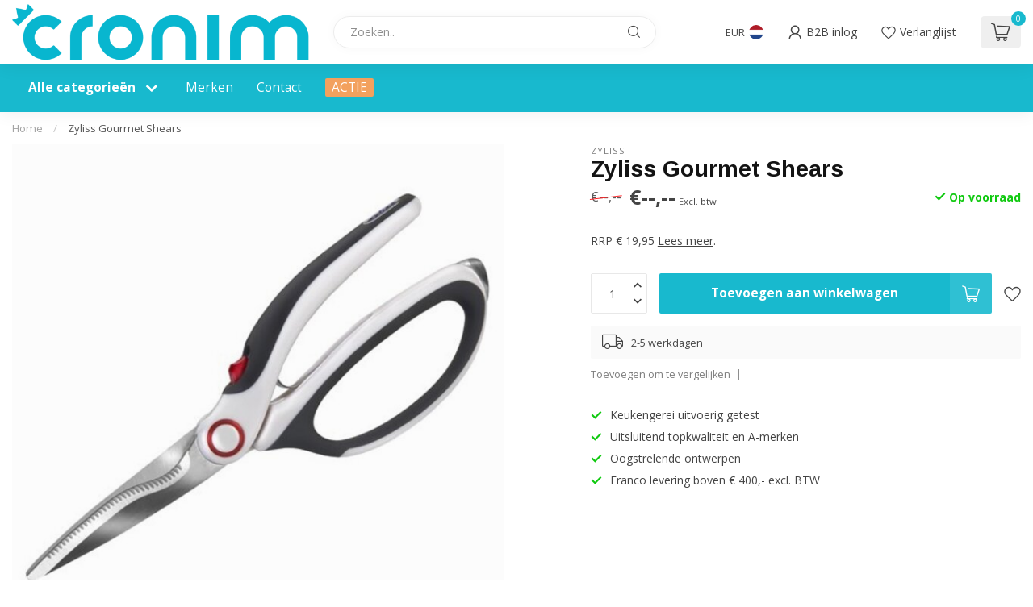

--- FILE ---
content_type: text/html;charset=utf-8
request_url: https://webshop.cronim.nl/zyliss-gourmet-shears.html
body_size: 29584
content:
<!DOCTYPE html>
<html lang="nl">
  <head>
<link rel="preconnect" href="https://cdn.webshopapp.com">
<link rel="preconnect" href="https://fonts.googleapis.com">
<link rel="preconnect" href="https://fonts.gstatic.com" crossorigin>
<!--

    Theme Proxima | v1.0.0.1807202501_0_339115
    Theme designed and created by Dyvelopment - We are true e-commerce heroes!

    For custom Lightspeed eCom development or design contact us at www.dyvelopment.com

      _____                  _                                  _   
     |  __ \                | |                                | |  
     | |  | |_   ___   _____| | ___  _ __  _ __ ___   ___ _ __ | |_ 
     | |  | | | | \ \ / / _ \ |/ _ \| '_ \| '_ ` _ \ / _ \ '_ \| __|
     | |__| | |_| |\ V /  __/ | (_) | |_) | | | | | |  __/ | | | |_ 
     |_____/ \__, | \_/ \___|_|\___/| .__/|_| |_| |_|\___|_| |_|\__|
              __/ |                 | |                             
             |___/                  |_|                             
-->


<meta charset="utf-8"/>
<!-- [START] 'blocks/head.rain' -->
<!--

  (c) 2008-2026 Lightspeed Netherlands B.V.
  http://www.lightspeedhq.com
  Generated: 18-01-2026 @ 23:19:52

-->
<link rel="canonical" href="https://webshop.cronim.nl/zyliss-gourmet-shears.html"/>
<link rel="alternate" href="https://webshop.cronim.nl/index.rss" type="application/rss+xml" title="Nieuwe producten"/>
<meta name="robots" content="noindex"/>
<meta property="og:url" content="https://webshop.cronim.nl/zyliss-gourmet-shears.html?source=facebook"/>
<meta property="og:site_name" content="Cronim B.V."/>
<meta property="og:title" content="Zyliss Gourmet Shears"/>
<meta property="og:description" content="RRP € 19,95"/>
<meta property="og:image" content="https://cdn.webshopapp.com/shops/339115/files/406140760/zyliss-zyliss-gourmet-shears.jpg"/>
<script>
/* DyApps Theme Addons config */
if( !window.dyapps ){ window.dyapps = {}; }
window.dyapps.addons = {
 "enabled": true,
 "created_at": "28-06-2023 13:47:06",
 "settings": {
    "matrix_separator": ",",
    "filterGroupSwatches": [],
    "swatchesForCustomFields": [],
    "plan": {
     "can_variant_group": true,
     "can_stockify": true,
     "can_vat_switcher": true,
     "can_age_popup": false,
     "can_custom_qty": false,
     "can_data01_colors": false
    },
    "advancedVariants": {
     "enabled": false,
     "price_in_dropdown": true,
     "stockify_in_dropdown": true,
     "disable_out_of_stock": true,
     "grid_swatches_container_selector": ".dy-collection-grid-swatch-holder",
     "grid_swatches_position": "left",
     "grid_swatches_max_colors": 4,
     "grid_swatches_enabled": true,
     "variant_status_icon": false,
     "display_type": "select",
     "product_swatches_size": "default",
     "live_pricing": true
    },
    "age_popup": {
     "enabled": false,
     "logo_url": "",
     "image_footer_url": "",
     "text": {
                 
        "nl": {
         "content": "<h3>Bevestig je leeftijd<\/h3><p>Je moet 18 jaar of ouder zijn om deze website te bezoeken.<\/p>",
         "content_no": "<h3>Sorry!<\/h3><p>Je kunt deze website helaas niet bezoeken.<\/p>",
         "button_yes": "Ik ben 18 jaar of ouder",
         "button_no": "Ik ben jonger dan 18",
        }        }
    },
    "stockify": {
     "enabled": false,
     "stock_trigger_type": "outofstock",
     "optin_policy": false,
     "api": "https://my.dyapps.io/api/public/d208eca7f1/stockify/subscribe",
     "text": {
                 
        "nl": {
         "email_placeholder": "Jouw e-mailadres",
         "button_trigger": "Geef me een seintje bij voorraad",
         "button_submit": "Houd me op de hoogte!",
         "title": "Laat je e-mailadres achter",
         "desc": "Helaas is dit product momenteel uitverkocht. Laat je e-mailadres achter en we sturen je een e-mail wanneer het product weer beschikbaar is.",
         "bottom_text": "We gebruiken je gegevens alleen voor deze email. Meer info in onze <a href=\"\/service\/privacy-policy\/\" target=\"_blank\">privacy policy<\/a>."
        }        }
    },
    "categoryBanners": {
     "enabled": true,
     "mobile_breakpoint": "576px",
     "category_banner": [],
     "banners": {
             }
    }
 },
 "swatches": {
 "default": {"is_default": true, "type": "multi", "values": {"background-size": "10px 10px", "background-position": "0 0, 0 5px, 5px -5px, -5px 0px", "background-image": "linear-gradient(45deg, rgba(100,100,100,0.3) 25%, transparent 25%),  linear-gradient(-45deg, rgba(100,100,100,0.3) 25%, transparent 25%),  linear-gradient(45deg, transparent 75%, rgba(100,100,100,0.3) 75%),  linear-gradient(-45deg, transparent 75%, rgba(100,100,100,0.3) 75%)"}} ,   }
};
</script>
<script src="https://exactonlineapp.cmdcbv.app/public/exactOnline-339115.js"></script>
<script src="https://pricepercustomer.cmdcbv.app/public/js/pricePerCustomer-339115.js?v=4&a=pricepercustomerfree"></script>
<!--[if lt IE 9]>
<script src="https://cdn.webshopapp.com/assets/html5shiv.js?2025-02-20"></script>
<![endif]-->
<!-- [END] 'blocks/head.rain' -->

<title>Zyliss Gourmet Shears - Cronim B.V.</title>

<meta name="dyapps-addons-enabled" content="true">
<meta name="dyapps-addons-version" content="2022081001">
<meta name="dyapps-theme-name" content="Proxima">
<meta name="dyapps-theme-editor" content="false">

<meta name="description" content="RRP € 19,95" />
<meta name="keywords" content="Zyliss, Zyliss, Gourmet, Shears" />

<meta http-equiv="X-UA-Compatible" content="IE=edge">
<meta name="viewport" content="width=device-width, initial-scale=1">

<link rel="shortcut icon" href="https://cdn.webshopapp.com/shops/339115/themes/174539/v/1937598/assets/favicon.ico?20230628135742" type="image/x-icon" />
<link rel="preload" as="image" href="https://cdn.webshopapp.com/shops/339115/themes/174539/v/1937707/assets/logo.png?20230628145011">


	<link rel="preload" as="image" href="https://cdn.webshopapp.com/shops/339115/files/406140760/650x650x2/zyliss-gourmet-shears.jpg">

<script src="https://cdn.webshopapp.com/shops/339115/themes/174539/assets/jquery-1-12-4-min.js?2026010712134020210102171433" defer></script>
<script>if(navigator.userAgent.indexOf("MSIE ") > -1 || navigator.userAgent.indexOf("Trident/") > -1) { document.write('<script src="https://cdn.webshopapp.com/shops/339115/themes/174539/assets/intersection-observer-polyfill.js?2026010712134020210102171433">\x3C/script>') }</script>

<style>/*!
 * Bootstrap Reboot v4.6.1 (https://getbootstrap.com/)
 * Copyright 2011-2021 The Bootstrap Authors
 * Copyright 2011-2021 Twitter, Inc.
 * Licensed under MIT (https://github.com/twbs/bootstrap/blob/main/LICENSE)
 * Forked from Normalize.css, licensed MIT (https://github.com/necolas/normalize.css/blob/master/LICENSE.md)
 */*,*::before,*::after{box-sizing:border-box}html{font-family:sans-serif;line-height:1.15;-webkit-text-size-adjust:100%;-webkit-tap-highlight-color:rgba(0,0,0,0)}article,aside,figcaption,figure,footer,header,hgroup,main,nav,section{display:block}body{margin:0;font-family:-apple-system,BlinkMacSystemFont,"Segoe UI",Roboto,"Helvetica Neue",Arial,"Noto Sans","Liberation Sans",sans-serif,"Apple Color Emoji","Segoe UI Emoji","Segoe UI Symbol","Noto Color Emoji";font-size:1rem;font-weight:400;line-height:1.42857143;color:#212529;text-align:left;background-color:#fff}[tabindex="-1"]:focus:not(:focus-visible){outline:0 !important}hr{box-sizing:content-box;height:0;overflow:visible}h1,h2,h3,h4,h5,h6{margin-top:0;margin-bottom:.5rem}p{margin-top:0;margin-bottom:1rem}abbr[title],abbr[data-original-title]{text-decoration:underline;text-decoration:underline dotted;cursor:help;border-bottom:0;text-decoration-skip-ink:none}address{margin-bottom:1rem;font-style:normal;line-height:inherit}ol,ul,dl{margin-top:0;margin-bottom:1rem}ol ol,ul ul,ol ul,ul ol{margin-bottom:0}dt{font-weight:700}dd{margin-bottom:.5rem;margin-left:0}blockquote{margin:0 0 1rem}b,strong{font-weight:bolder}small{font-size:80%}sub,sup{position:relative;font-size:75%;line-height:0;vertical-align:baseline}sub{bottom:-0.25em}sup{top:-0.5em}a{color:#007bff;text-decoration:none;background-color:transparent}a:hover{color:#0056b3;text-decoration:underline}a:not([href]):not([class]){color:inherit;text-decoration:none}a:not([href]):not([class]):hover{color:inherit;text-decoration:none}pre,code,kbd,samp{font-family:SFMono-Regular,Menlo,Monaco,Consolas,"Liberation Mono","Courier New",monospace;font-size:1em}pre{margin-top:0;margin-bottom:1rem;overflow:auto;-ms-overflow-style:scrollbar}figure{margin:0 0 1rem}img{vertical-align:middle;border-style:none}svg{overflow:hidden;vertical-align:middle}table{border-collapse:collapse}caption{padding-top:.75rem;padding-bottom:.75rem;color:#6c757d;text-align:left;caption-side:bottom}th{text-align:inherit;text-align:-webkit-match-parent}label{display:inline-block;margin-bottom:.5rem}button{border-radius:0}button:focus:not(:focus-visible){outline:0}input,button,select,optgroup,textarea{margin:0;font-family:inherit;font-size:inherit;line-height:inherit}button,input{overflow:visible}button,select{text-transform:none}[role=button]{cursor:pointer}select{word-wrap:normal}button,[type=button],[type=reset],[type=submit]{-webkit-appearance:button}button:not(:disabled),[type=button]:not(:disabled),[type=reset]:not(:disabled),[type=submit]:not(:disabled){cursor:pointer}button::-moz-focus-inner,[type=button]::-moz-focus-inner,[type=reset]::-moz-focus-inner,[type=submit]::-moz-focus-inner{padding:0;border-style:none}input[type=radio],input[type=checkbox]{box-sizing:border-box;padding:0}textarea{overflow:auto;resize:vertical}fieldset{min-width:0;padding:0;margin:0;border:0}legend{display:block;width:100%;max-width:100%;padding:0;margin-bottom:.5rem;font-size:1.5rem;line-height:inherit;color:inherit;white-space:normal}progress{vertical-align:baseline}[type=number]::-webkit-inner-spin-button,[type=number]::-webkit-outer-spin-button{height:auto}[type=search]{outline-offset:-2px;-webkit-appearance:none}[type=search]::-webkit-search-decoration{-webkit-appearance:none}::-webkit-file-upload-button{font:inherit;-webkit-appearance:button}output{display:inline-block}summary{display:list-item;cursor:pointer}template{display:none}[hidden]{display:none !important}/*!
 * Bootstrap Grid v4.6.1 (https://getbootstrap.com/)
 * Copyright 2011-2021 The Bootstrap Authors
 * Copyright 2011-2021 Twitter, Inc.
 * Licensed under MIT (https://github.com/twbs/bootstrap/blob/main/LICENSE)
 */html{box-sizing:border-box;-ms-overflow-style:scrollbar}*,*::before,*::after{box-sizing:inherit}.container,.container-fluid,.container-xl,.container-lg,.container-md,.container-sm{width:100%;padding-right:15px;padding-left:15px;margin-right:auto;margin-left:auto}@media(min-width: 576px){.container-sm,.container{max-width:540px}}@media(min-width: 768px){.container-md,.container-sm,.container{max-width:720px}}@media(min-width: 992px){.container-lg,.container-md,.container-sm,.container{max-width:960px}}@media(min-width: 1200px){.container-xl,.container-lg,.container-md,.container-sm,.container{max-width:1140px}}.row{display:flex;flex-wrap:wrap;margin-right:-15px;margin-left:-15px}.no-gutters{margin-right:0;margin-left:0}.no-gutters>.col,.no-gutters>[class*=col-]{padding-right:0;padding-left:0}.col-xl,.col-xl-auto,.col-xl-12,.col-xl-11,.col-xl-10,.col-xl-9,.col-xl-8,.col-xl-7,.col-xl-6,.col-xl-5,.col-xl-4,.col-xl-3,.col-xl-2,.col-xl-1,.col-lg,.col-lg-auto,.col-lg-12,.col-lg-11,.col-lg-10,.col-lg-9,.col-lg-8,.col-lg-7,.col-lg-6,.col-lg-5,.col-lg-4,.col-lg-3,.col-lg-2,.col-lg-1,.col-md,.col-md-auto,.col-md-12,.col-md-11,.col-md-10,.col-md-9,.col-md-8,.col-md-7,.col-md-6,.col-md-5,.col-md-4,.col-md-3,.col-md-2,.col-md-1,.col-sm,.col-sm-auto,.col-sm-12,.col-sm-11,.col-sm-10,.col-sm-9,.col-sm-8,.col-sm-7,.col-sm-6,.col-sm-5,.col-sm-4,.col-sm-3,.col-sm-2,.col-sm-1,.col,.col-auto,.col-12,.col-11,.col-10,.col-9,.col-8,.col-7,.col-6,.col-5,.col-4,.col-3,.col-2,.col-1{position:relative;width:100%;padding-right:15px;padding-left:15px}.col{flex-basis:0;flex-grow:1;max-width:100%}.row-cols-1>*{flex:0 0 100%;max-width:100%}.row-cols-2>*{flex:0 0 50%;max-width:50%}.row-cols-3>*{flex:0 0 33.3333333333%;max-width:33.3333333333%}.row-cols-4>*{flex:0 0 25%;max-width:25%}.row-cols-5>*{flex:0 0 20%;max-width:20%}.row-cols-6>*{flex:0 0 16.6666666667%;max-width:16.6666666667%}.col-auto{flex:0 0 auto;width:auto;max-width:100%}.col-1{flex:0 0 8.33333333%;max-width:8.33333333%}.col-2{flex:0 0 16.66666667%;max-width:16.66666667%}.col-3{flex:0 0 25%;max-width:25%}.col-4{flex:0 0 33.33333333%;max-width:33.33333333%}.col-5{flex:0 0 41.66666667%;max-width:41.66666667%}.col-6{flex:0 0 50%;max-width:50%}.col-7{flex:0 0 58.33333333%;max-width:58.33333333%}.col-8{flex:0 0 66.66666667%;max-width:66.66666667%}.col-9{flex:0 0 75%;max-width:75%}.col-10{flex:0 0 83.33333333%;max-width:83.33333333%}.col-11{flex:0 0 91.66666667%;max-width:91.66666667%}.col-12{flex:0 0 100%;max-width:100%}.order-first{order:-1}.order-last{order:13}.order-0{order:0}.order-1{order:1}.order-2{order:2}.order-3{order:3}.order-4{order:4}.order-5{order:5}.order-6{order:6}.order-7{order:7}.order-8{order:8}.order-9{order:9}.order-10{order:10}.order-11{order:11}.order-12{order:12}.offset-1{margin-left:8.33333333%}.offset-2{margin-left:16.66666667%}.offset-3{margin-left:25%}.offset-4{margin-left:33.33333333%}.offset-5{margin-left:41.66666667%}.offset-6{margin-left:50%}.offset-7{margin-left:58.33333333%}.offset-8{margin-left:66.66666667%}.offset-9{margin-left:75%}.offset-10{margin-left:83.33333333%}.offset-11{margin-left:91.66666667%}@media(min-width: 576px){.col-sm{flex-basis:0;flex-grow:1;max-width:100%}.row-cols-sm-1>*{flex:0 0 100%;max-width:100%}.row-cols-sm-2>*{flex:0 0 50%;max-width:50%}.row-cols-sm-3>*{flex:0 0 33.3333333333%;max-width:33.3333333333%}.row-cols-sm-4>*{flex:0 0 25%;max-width:25%}.row-cols-sm-5>*{flex:0 0 20%;max-width:20%}.row-cols-sm-6>*{flex:0 0 16.6666666667%;max-width:16.6666666667%}.col-sm-auto{flex:0 0 auto;width:auto;max-width:100%}.col-sm-1{flex:0 0 8.33333333%;max-width:8.33333333%}.col-sm-2{flex:0 0 16.66666667%;max-width:16.66666667%}.col-sm-3{flex:0 0 25%;max-width:25%}.col-sm-4{flex:0 0 33.33333333%;max-width:33.33333333%}.col-sm-5{flex:0 0 41.66666667%;max-width:41.66666667%}.col-sm-6{flex:0 0 50%;max-width:50%}.col-sm-7{flex:0 0 58.33333333%;max-width:58.33333333%}.col-sm-8{flex:0 0 66.66666667%;max-width:66.66666667%}.col-sm-9{flex:0 0 75%;max-width:75%}.col-sm-10{flex:0 0 83.33333333%;max-width:83.33333333%}.col-sm-11{flex:0 0 91.66666667%;max-width:91.66666667%}.col-sm-12{flex:0 0 100%;max-width:100%}.order-sm-first{order:-1}.order-sm-last{order:13}.order-sm-0{order:0}.order-sm-1{order:1}.order-sm-2{order:2}.order-sm-3{order:3}.order-sm-4{order:4}.order-sm-5{order:5}.order-sm-6{order:6}.order-sm-7{order:7}.order-sm-8{order:8}.order-sm-9{order:9}.order-sm-10{order:10}.order-sm-11{order:11}.order-sm-12{order:12}.offset-sm-0{margin-left:0}.offset-sm-1{margin-left:8.33333333%}.offset-sm-2{margin-left:16.66666667%}.offset-sm-3{margin-left:25%}.offset-sm-4{margin-left:33.33333333%}.offset-sm-5{margin-left:41.66666667%}.offset-sm-6{margin-left:50%}.offset-sm-7{margin-left:58.33333333%}.offset-sm-8{margin-left:66.66666667%}.offset-sm-9{margin-left:75%}.offset-sm-10{margin-left:83.33333333%}.offset-sm-11{margin-left:91.66666667%}}@media(min-width: 768px){.col-md{flex-basis:0;flex-grow:1;max-width:100%}.row-cols-md-1>*{flex:0 0 100%;max-width:100%}.row-cols-md-2>*{flex:0 0 50%;max-width:50%}.row-cols-md-3>*{flex:0 0 33.3333333333%;max-width:33.3333333333%}.row-cols-md-4>*{flex:0 0 25%;max-width:25%}.row-cols-md-5>*{flex:0 0 20%;max-width:20%}.row-cols-md-6>*{flex:0 0 16.6666666667%;max-width:16.6666666667%}.col-md-auto{flex:0 0 auto;width:auto;max-width:100%}.col-md-1{flex:0 0 8.33333333%;max-width:8.33333333%}.col-md-2{flex:0 0 16.66666667%;max-width:16.66666667%}.col-md-3{flex:0 0 25%;max-width:25%}.col-md-4{flex:0 0 33.33333333%;max-width:33.33333333%}.col-md-5{flex:0 0 41.66666667%;max-width:41.66666667%}.col-md-6{flex:0 0 50%;max-width:50%}.col-md-7{flex:0 0 58.33333333%;max-width:58.33333333%}.col-md-8{flex:0 0 66.66666667%;max-width:66.66666667%}.col-md-9{flex:0 0 75%;max-width:75%}.col-md-10{flex:0 0 83.33333333%;max-width:83.33333333%}.col-md-11{flex:0 0 91.66666667%;max-width:91.66666667%}.col-md-12{flex:0 0 100%;max-width:100%}.order-md-first{order:-1}.order-md-last{order:13}.order-md-0{order:0}.order-md-1{order:1}.order-md-2{order:2}.order-md-3{order:3}.order-md-4{order:4}.order-md-5{order:5}.order-md-6{order:6}.order-md-7{order:7}.order-md-8{order:8}.order-md-9{order:9}.order-md-10{order:10}.order-md-11{order:11}.order-md-12{order:12}.offset-md-0{margin-left:0}.offset-md-1{margin-left:8.33333333%}.offset-md-2{margin-left:16.66666667%}.offset-md-3{margin-left:25%}.offset-md-4{margin-left:33.33333333%}.offset-md-5{margin-left:41.66666667%}.offset-md-6{margin-left:50%}.offset-md-7{margin-left:58.33333333%}.offset-md-8{margin-left:66.66666667%}.offset-md-9{margin-left:75%}.offset-md-10{margin-left:83.33333333%}.offset-md-11{margin-left:91.66666667%}}@media(min-width: 992px){.col-lg{flex-basis:0;flex-grow:1;max-width:100%}.row-cols-lg-1>*{flex:0 0 100%;max-width:100%}.row-cols-lg-2>*{flex:0 0 50%;max-width:50%}.row-cols-lg-3>*{flex:0 0 33.3333333333%;max-width:33.3333333333%}.row-cols-lg-4>*{flex:0 0 25%;max-width:25%}.row-cols-lg-5>*{flex:0 0 20%;max-width:20%}.row-cols-lg-6>*{flex:0 0 16.6666666667%;max-width:16.6666666667%}.col-lg-auto{flex:0 0 auto;width:auto;max-width:100%}.col-lg-1{flex:0 0 8.33333333%;max-width:8.33333333%}.col-lg-2{flex:0 0 16.66666667%;max-width:16.66666667%}.col-lg-3{flex:0 0 25%;max-width:25%}.col-lg-4{flex:0 0 33.33333333%;max-width:33.33333333%}.col-lg-5{flex:0 0 41.66666667%;max-width:41.66666667%}.col-lg-6{flex:0 0 50%;max-width:50%}.col-lg-7{flex:0 0 58.33333333%;max-width:58.33333333%}.col-lg-8{flex:0 0 66.66666667%;max-width:66.66666667%}.col-lg-9{flex:0 0 75%;max-width:75%}.col-lg-10{flex:0 0 83.33333333%;max-width:83.33333333%}.col-lg-11{flex:0 0 91.66666667%;max-width:91.66666667%}.col-lg-12{flex:0 0 100%;max-width:100%}.order-lg-first{order:-1}.order-lg-last{order:13}.order-lg-0{order:0}.order-lg-1{order:1}.order-lg-2{order:2}.order-lg-3{order:3}.order-lg-4{order:4}.order-lg-5{order:5}.order-lg-6{order:6}.order-lg-7{order:7}.order-lg-8{order:8}.order-lg-9{order:9}.order-lg-10{order:10}.order-lg-11{order:11}.order-lg-12{order:12}.offset-lg-0{margin-left:0}.offset-lg-1{margin-left:8.33333333%}.offset-lg-2{margin-left:16.66666667%}.offset-lg-3{margin-left:25%}.offset-lg-4{margin-left:33.33333333%}.offset-lg-5{margin-left:41.66666667%}.offset-lg-6{margin-left:50%}.offset-lg-7{margin-left:58.33333333%}.offset-lg-8{margin-left:66.66666667%}.offset-lg-9{margin-left:75%}.offset-lg-10{margin-left:83.33333333%}.offset-lg-11{margin-left:91.66666667%}}@media(min-width: 1200px){.col-xl{flex-basis:0;flex-grow:1;max-width:100%}.row-cols-xl-1>*{flex:0 0 100%;max-width:100%}.row-cols-xl-2>*{flex:0 0 50%;max-width:50%}.row-cols-xl-3>*{flex:0 0 33.3333333333%;max-width:33.3333333333%}.row-cols-xl-4>*{flex:0 0 25%;max-width:25%}.row-cols-xl-5>*{flex:0 0 20%;max-width:20%}.row-cols-xl-6>*{flex:0 0 16.6666666667%;max-width:16.6666666667%}.col-xl-auto{flex:0 0 auto;width:auto;max-width:100%}.col-xl-1{flex:0 0 8.33333333%;max-width:8.33333333%}.col-xl-2{flex:0 0 16.66666667%;max-width:16.66666667%}.col-xl-3{flex:0 0 25%;max-width:25%}.col-xl-4{flex:0 0 33.33333333%;max-width:33.33333333%}.col-xl-5{flex:0 0 41.66666667%;max-width:41.66666667%}.col-xl-6{flex:0 0 50%;max-width:50%}.col-xl-7{flex:0 0 58.33333333%;max-width:58.33333333%}.col-xl-8{flex:0 0 66.66666667%;max-width:66.66666667%}.col-xl-9{flex:0 0 75%;max-width:75%}.col-xl-10{flex:0 0 83.33333333%;max-width:83.33333333%}.col-xl-11{flex:0 0 91.66666667%;max-width:91.66666667%}.col-xl-12{flex:0 0 100%;max-width:100%}.order-xl-first{order:-1}.order-xl-last{order:13}.order-xl-0{order:0}.order-xl-1{order:1}.order-xl-2{order:2}.order-xl-3{order:3}.order-xl-4{order:4}.order-xl-5{order:5}.order-xl-6{order:6}.order-xl-7{order:7}.order-xl-8{order:8}.order-xl-9{order:9}.order-xl-10{order:10}.order-xl-11{order:11}.order-xl-12{order:12}.offset-xl-0{margin-left:0}.offset-xl-1{margin-left:8.33333333%}.offset-xl-2{margin-left:16.66666667%}.offset-xl-3{margin-left:25%}.offset-xl-4{margin-left:33.33333333%}.offset-xl-5{margin-left:41.66666667%}.offset-xl-6{margin-left:50%}.offset-xl-7{margin-left:58.33333333%}.offset-xl-8{margin-left:66.66666667%}.offset-xl-9{margin-left:75%}.offset-xl-10{margin-left:83.33333333%}.offset-xl-11{margin-left:91.66666667%}}.d-none{display:none !important}.d-inline{display:inline !important}.d-inline-block{display:inline-block !important}.d-block{display:block !important}.d-table{display:table !important}.d-table-row{display:table-row !important}.d-table-cell{display:table-cell !important}.d-flex{display:flex !important}.d-inline-flex{display:inline-flex !important}@media(min-width: 576px){.d-sm-none{display:none !important}.d-sm-inline{display:inline !important}.d-sm-inline-block{display:inline-block !important}.d-sm-block{display:block !important}.d-sm-table{display:table !important}.d-sm-table-row{display:table-row !important}.d-sm-table-cell{display:table-cell !important}.d-sm-flex{display:flex !important}.d-sm-inline-flex{display:inline-flex !important}}@media(min-width: 768px){.d-md-none{display:none !important}.d-md-inline{display:inline !important}.d-md-inline-block{display:inline-block !important}.d-md-block{display:block !important}.d-md-table{display:table !important}.d-md-table-row{display:table-row !important}.d-md-table-cell{display:table-cell !important}.d-md-flex{display:flex !important}.d-md-inline-flex{display:inline-flex !important}}@media(min-width: 992px){.d-lg-none{display:none !important}.d-lg-inline{display:inline !important}.d-lg-inline-block{display:inline-block !important}.d-lg-block{display:block !important}.d-lg-table{display:table !important}.d-lg-table-row{display:table-row !important}.d-lg-table-cell{display:table-cell !important}.d-lg-flex{display:flex !important}.d-lg-inline-flex{display:inline-flex !important}}@media(min-width: 1200px){.d-xl-none{display:none !important}.d-xl-inline{display:inline !important}.d-xl-inline-block{display:inline-block !important}.d-xl-block{display:block !important}.d-xl-table{display:table !important}.d-xl-table-row{display:table-row !important}.d-xl-table-cell{display:table-cell !important}.d-xl-flex{display:flex !important}.d-xl-inline-flex{display:inline-flex !important}}@media print{.d-print-none{display:none !important}.d-print-inline{display:inline !important}.d-print-inline-block{display:inline-block !important}.d-print-block{display:block !important}.d-print-table{display:table !important}.d-print-table-row{display:table-row !important}.d-print-table-cell{display:table-cell !important}.d-print-flex{display:flex !important}.d-print-inline-flex{display:inline-flex !important}}.flex-row{flex-direction:row !important}.flex-column{flex-direction:column !important}.flex-row-reverse{flex-direction:row-reverse !important}.flex-column-reverse{flex-direction:column-reverse !important}.flex-wrap{flex-wrap:wrap !important}.flex-nowrap{flex-wrap:nowrap !important}.flex-wrap-reverse{flex-wrap:wrap-reverse !important}.flex-fill{flex:1 1 auto !important}.flex-grow-0{flex-grow:0 !important}.flex-grow-1{flex-grow:1 !important}.flex-shrink-0{flex-shrink:0 !important}.flex-shrink-1{flex-shrink:1 !important}.justify-content-start{justify-content:flex-start !important}.justify-content-end{justify-content:flex-end !important}.justify-content-center{justify-content:center !important}.justify-content-between{justify-content:space-between !important}.justify-content-around{justify-content:space-around !important}.align-items-start{align-items:flex-start !important}.align-items-end{align-items:flex-end !important}.align-items-center{align-items:center !important}.align-items-baseline{align-items:baseline !important}.align-items-stretch{align-items:stretch !important}.align-content-start{align-content:flex-start !important}.align-content-end{align-content:flex-end !important}.align-content-center{align-content:center !important}.align-content-between{align-content:space-between !important}.align-content-around{align-content:space-around !important}.align-content-stretch{align-content:stretch !important}.align-self-auto{align-self:auto !important}.align-self-start{align-self:flex-start !important}.align-self-end{align-self:flex-end !important}.align-self-center{align-self:center !important}.align-self-baseline{align-self:baseline !important}.align-self-stretch{align-self:stretch !important}@media(min-width: 576px){.flex-sm-row{flex-direction:row !important}.flex-sm-column{flex-direction:column !important}.flex-sm-row-reverse{flex-direction:row-reverse !important}.flex-sm-column-reverse{flex-direction:column-reverse !important}.flex-sm-wrap{flex-wrap:wrap !important}.flex-sm-nowrap{flex-wrap:nowrap !important}.flex-sm-wrap-reverse{flex-wrap:wrap-reverse !important}.flex-sm-fill{flex:1 1 auto !important}.flex-sm-grow-0{flex-grow:0 !important}.flex-sm-grow-1{flex-grow:1 !important}.flex-sm-shrink-0{flex-shrink:0 !important}.flex-sm-shrink-1{flex-shrink:1 !important}.justify-content-sm-start{justify-content:flex-start !important}.justify-content-sm-end{justify-content:flex-end !important}.justify-content-sm-center{justify-content:center !important}.justify-content-sm-between{justify-content:space-between !important}.justify-content-sm-around{justify-content:space-around !important}.align-items-sm-start{align-items:flex-start !important}.align-items-sm-end{align-items:flex-end !important}.align-items-sm-center{align-items:center !important}.align-items-sm-baseline{align-items:baseline !important}.align-items-sm-stretch{align-items:stretch !important}.align-content-sm-start{align-content:flex-start !important}.align-content-sm-end{align-content:flex-end !important}.align-content-sm-center{align-content:center !important}.align-content-sm-between{align-content:space-between !important}.align-content-sm-around{align-content:space-around !important}.align-content-sm-stretch{align-content:stretch !important}.align-self-sm-auto{align-self:auto !important}.align-self-sm-start{align-self:flex-start !important}.align-self-sm-end{align-self:flex-end !important}.align-self-sm-center{align-self:center !important}.align-self-sm-baseline{align-self:baseline !important}.align-self-sm-stretch{align-self:stretch !important}}@media(min-width: 768px){.flex-md-row{flex-direction:row !important}.flex-md-column{flex-direction:column !important}.flex-md-row-reverse{flex-direction:row-reverse !important}.flex-md-column-reverse{flex-direction:column-reverse !important}.flex-md-wrap{flex-wrap:wrap !important}.flex-md-nowrap{flex-wrap:nowrap !important}.flex-md-wrap-reverse{flex-wrap:wrap-reverse !important}.flex-md-fill{flex:1 1 auto !important}.flex-md-grow-0{flex-grow:0 !important}.flex-md-grow-1{flex-grow:1 !important}.flex-md-shrink-0{flex-shrink:0 !important}.flex-md-shrink-1{flex-shrink:1 !important}.justify-content-md-start{justify-content:flex-start !important}.justify-content-md-end{justify-content:flex-end !important}.justify-content-md-center{justify-content:center !important}.justify-content-md-between{justify-content:space-between !important}.justify-content-md-around{justify-content:space-around !important}.align-items-md-start{align-items:flex-start !important}.align-items-md-end{align-items:flex-end !important}.align-items-md-center{align-items:center !important}.align-items-md-baseline{align-items:baseline !important}.align-items-md-stretch{align-items:stretch !important}.align-content-md-start{align-content:flex-start !important}.align-content-md-end{align-content:flex-end !important}.align-content-md-center{align-content:center !important}.align-content-md-between{align-content:space-between !important}.align-content-md-around{align-content:space-around !important}.align-content-md-stretch{align-content:stretch !important}.align-self-md-auto{align-self:auto !important}.align-self-md-start{align-self:flex-start !important}.align-self-md-end{align-self:flex-end !important}.align-self-md-center{align-self:center !important}.align-self-md-baseline{align-self:baseline !important}.align-self-md-stretch{align-self:stretch !important}}@media(min-width: 992px){.flex-lg-row{flex-direction:row !important}.flex-lg-column{flex-direction:column !important}.flex-lg-row-reverse{flex-direction:row-reverse !important}.flex-lg-column-reverse{flex-direction:column-reverse !important}.flex-lg-wrap{flex-wrap:wrap !important}.flex-lg-nowrap{flex-wrap:nowrap !important}.flex-lg-wrap-reverse{flex-wrap:wrap-reverse !important}.flex-lg-fill{flex:1 1 auto !important}.flex-lg-grow-0{flex-grow:0 !important}.flex-lg-grow-1{flex-grow:1 !important}.flex-lg-shrink-0{flex-shrink:0 !important}.flex-lg-shrink-1{flex-shrink:1 !important}.justify-content-lg-start{justify-content:flex-start !important}.justify-content-lg-end{justify-content:flex-end !important}.justify-content-lg-center{justify-content:center !important}.justify-content-lg-between{justify-content:space-between !important}.justify-content-lg-around{justify-content:space-around !important}.align-items-lg-start{align-items:flex-start !important}.align-items-lg-end{align-items:flex-end !important}.align-items-lg-center{align-items:center !important}.align-items-lg-baseline{align-items:baseline !important}.align-items-lg-stretch{align-items:stretch !important}.align-content-lg-start{align-content:flex-start !important}.align-content-lg-end{align-content:flex-end !important}.align-content-lg-center{align-content:center !important}.align-content-lg-between{align-content:space-between !important}.align-content-lg-around{align-content:space-around !important}.align-content-lg-stretch{align-content:stretch !important}.align-self-lg-auto{align-self:auto !important}.align-self-lg-start{align-self:flex-start !important}.align-self-lg-end{align-self:flex-end !important}.align-self-lg-center{align-self:center !important}.align-self-lg-baseline{align-self:baseline !important}.align-self-lg-stretch{align-self:stretch !important}}@media(min-width: 1200px){.flex-xl-row{flex-direction:row !important}.flex-xl-column{flex-direction:column !important}.flex-xl-row-reverse{flex-direction:row-reverse !important}.flex-xl-column-reverse{flex-direction:column-reverse !important}.flex-xl-wrap{flex-wrap:wrap !important}.flex-xl-nowrap{flex-wrap:nowrap !important}.flex-xl-wrap-reverse{flex-wrap:wrap-reverse !important}.flex-xl-fill{flex:1 1 auto !important}.flex-xl-grow-0{flex-grow:0 !important}.flex-xl-grow-1{flex-grow:1 !important}.flex-xl-shrink-0{flex-shrink:0 !important}.flex-xl-shrink-1{flex-shrink:1 !important}.justify-content-xl-start{justify-content:flex-start !important}.justify-content-xl-end{justify-content:flex-end !important}.justify-content-xl-center{justify-content:center !important}.justify-content-xl-between{justify-content:space-between !important}.justify-content-xl-around{justify-content:space-around !important}.align-items-xl-start{align-items:flex-start !important}.align-items-xl-end{align-items:flex-end !important}.align-items-xl-center{align-items:center !important}.align-items-xl-baseline{align-items:baseline !important}.align-items-xl-stretch{align-items:stretch !important}.align-content-xl-start{align-content:flex-start !important}.align-content-xl-end{align-content:flex-end !important}.align-content-xl-center{align-content:center !important}.align-content-xl-between{align-content:space-between !important}.align-content-xl-around{align-content:space-around !important}.align-content-xl-stretch{align-content:stretch !important}.align-self-xl-auto{align-self:auto !important}.align-self-xl-start{align-self:flex-start !important}.align-self-xl-end{align-self:flex-end !important}.align-self-xl-center{align-self:center !important}.align-self-xl-baseline{align-self:baseline !important}.align-self-xl-stretch{align-self:stretch !important}}.m-0{margin:0 !important}.mt-0,.my-0{margin-top:0 !important}.mr-0,.mx-0{margin-right:0 !important}.mb-0,.my-0{margin-bottom:0 !important}.ml-0,.mx-0{margin-left:0 !important}.m-1{margin:5px !important}.mt-1,.my-1{margin-top:5px !important}.mr-1,.mx-1{margin-right:5px !important}.mb-1,.my-1{margin-bottom:5px !important}.ml-1,.mx-1{margin-left:5px !important}.m-2{margin:10px !important}.mt-2,.my-2{margin-top:10px !important}.mr-2,.mx-2{margin-right:10px !important}.mb-2,.my-2{margin-bottom:10px !important}.ml-2,.mx-2{margin-left:10px !important}.m-3{margin:15px !important}.mt-3,.my-3{margin-top:15px !important}.mr-3,.mx-3{margin-right:15px !important}.mb-3,.my-3{margin-bottom:15px !important}.ml-3,.mx-3{margin-left:15px !important}.m-4{margin:30px !important}.mt-4,.my-4{margin-top:30px !important}.mr-4,.mx-4{margin-right:30px !important}.mb-4,.my-4{margin-bottom:30px !important}.ml-4,.mx-4{margin-left:30px !important}.m-5{margin:50px !important}.mt-5,.my-5{margin-top:50px !important}.mr-5,.mx-5{margin-right:50px !important}.mb-5,.my-5{margin-bottom:50px !important}.ml-5,.mx-5{margin-left:50px !important}.m-6{margin:80px !important}.mt-6,.my-6{margin-top:80px !important}.mr-6,.mx-6{margin-right:80px !important}.mb-6,.my-6{margin-bottom:80px !important}.ml-6,.mx-6{margin-left:80px !important}.p-0{padding:0 !important}.pt-0,.py-0{padding-top:0 !important}.pr-0,.px-0{padding-right:0 !important}.pb-0,.py-0{padding-bottom:0 !important}.pl-0,.px-0{padding-left:0 !important}.p-1{padding:5px !important}.pt-1,.py-1{padding-top:5px !important}.pr-1,.px-1{padding-right:5px !important}.pb-1,.py-1{padding-bottom:5px !important}.pl-1,.px-1{padding-left:5px !important}.p-2{padding:10px !important}.pt-2,.py-2{padding-top:10px !important}.pr-2,.px-2{padding-right:10px !important}.pb-2,.py-2{padding-bottom:10px !important}.pl-2,.px-2{padding-left:10px !important}.p-3{padding:15px !important}.pt-3,.py-3{padding-top:15px !important}.pr-3,.px-3{padding-right:15px !important}.pb-3,.py-3{padding-bottom:15px !important}.pl-3,.px-3{padding-left:15px !important}.p-4{padding:30px !important}.pt-4,.py-4{padding-top:30px !important}.pr-4,.px-4{padding-right:30px !important}.pb-4,.py-4{padding-bottom:30px !important}.pl-4,.px-4{padding-left:30px !important}.p-5{padding:50px !important}.pt-5,.py-5{padding-top:50px !important}.pr-5,.px-5{padding-right:50px !important}.pb-5,.py-5{padding-bottom:50px !important}.pl-5,.px-5{padding-left:50px !important}.p-6{padding:80px !important}.pt-6,.py-6{padding-top:80px !important}.pr-6,.px-6{padding-right:80px !important}.pb-6,.py-6{padding-bottom:80px !important}.pl-6,.px-6{padding-left:80px !important}.m-n1{margin:-5px !important}.mt-n1,.my-n1{margin-top:-5px !important}.mr-n1,.mx-n1{margin-right:-5px !important}.mb-n1,.my-n1{margin-bottom:-5px !important}.ml-n1,.mx-n1{margin-left:-5px !important}.m-n2{margin:-10px !important}.mt-n2,.my-n2{margin-top:-10px !important}.mr-n2,.mx-n2{margin-right:-10px !important}.mb-n2,.my-n2{margin-bottom:-10px !important}.ml-n2,.mx-n2{margin-left:-10px !important}.m-n3{margin:-15px !important}.mt-n3,.my-n3{margin-top:-15px !important}.mr-n3,.mx-n3{margin-right:-15px !important}.mb-n3,.my-n3{margin-bottom:-15px !important}.ml-n3,.mx-n3{margin-left:-15px !important}.m-n4{margin:-30px !important}.mt-n4,.my-n4{margin-top:-30px !important}.mr-n4,.mx-n4{margin-right:-30px !important}.mb-n4,.my-n4{margin-bottom:-30px !important}.ml-n4,.mx-n4{margin-left:-30px !important}.m-n5{margin:-50px !important}.mt-n5,.my-n5{margin-top:-50px !important}.mr-n5,.mx-n5{margin-right:-50px !important}.mb-n5,.my-n5{margin-bottom:-50px !important}.ml-n5,.mx-n5{margin-left:-50px !important}.m-n6{margin:-80px !important}.mt-n6,.my-n6{margin-top:-80px !important}.mr-n6,.mx-n6{margin-right:-80px !important}.mb-n6,.my-n6{margin-bottom:-80px !important}.ml-n6,.mx-n6{margin-left:-80px !important}.m-auto{margin:auto !important}.mt-auto,.my-auto{margin-top:auto !important}.mr-auto,.mx-auto{margin-right:auto !important}.mb-auto,.my-auto{margin-bottom:auto !important}.ml-auto,.mx-auto{margin-left:auto !important}@media(min-width: 576px){.m-sm-0{margin:0 !important}.mt-sm-0,.my-sm-0{margin-top:0 !important}.mr-sm-0,.mx-sm-0{margin-right:0 !important}.mb-sm-0,.my-sm-0{margin-bottom:0 !important}.ml-sm-0,.mx-sm-0{margin-left:0 !important}.m-sm-1{margin:5px !important}.mt-sm-1,.my-sm-1{margin-top:5px !important}.mr-sm-1,.mx-sm-1{margin-right:5px !important}.mb-sm-1,.my-sm-1{margin-bottom:5px !important}.ml-sm-1,.mx-sm-1{margin-left:5px !important}.m-sm-2{margin:10px !important}.mt-sm-2,.my-sm-2{margin-top:10px !important}.mr-sm-2,.mx-sm-2{margin-right:10px !important}.mb-sm-2,.my-sm-2{margin-bottom:10px !important}.ml-sm-2,.mx-sm-2{margin-left:10px !important}.m-sm-3{margin:15px !important}.mt-sm-3,.my-sm-3{margin-top:15px !important}.mr-sm-3,.mx-sm-3{margin-right:15px !important}.mb-sm-3,.my-sm-3{margin-bottom:15px !important}.ml-sm-3,.mx-sm-3{margin-left:15px !important}.m-sm-4{margin:30px !important}.mt-sm-4,.my-sm-4{margin-top:30px !important}.mr-sm-4,.mx-sm-4{margin-right:30px !important}.mb-sm-4,.my-sm-4{margin-bottom:30px !important}.ml-sm-4,.mx-sm-4{margin-left:30px !important}.m-sm-5{margin:50px !important}.mt-sm-5,.my-sm-5{margin-top:50px !important}.mr-sm-5,.mx-sm-5{margin-right:50px !important}.mb-sm-5,.my-sm-5{margin-bottom:50px !important}.ml-sm-5,.mx-sm-5{margin-left:50px !important}.m-sm-6{margin:80px !important}.mt-sm-6,.my-sm-6{margin-top:80px !important}.mr-sm-6,.mx-sm-6{margin-right:80px !important}.mb-sm-6,.my-sm-6{margin-bottom:80px !important}.ml-sm-6,.mx-sm-6{margin-left:80px !important}.p-sm-0{padding:0 !important}.pt-sm-0,.py-sm-0{padding-top:0 !important}.pr-sm-0,.px-sm-0{padding-right:0 !important}.pb-sm-0,.py-sm-0{padding-bottom:0 !important}.pl-sm-0,.px-sm-0{padding-left:0 !important}.p-sm-1{padding:5px !important}.pt-sm-1,.py-sm-1{padding-top:5px !important}.pr-sm-1,.px-sm-1{padding-right:5px !important}.pb-sm-1,.py-sm-1{padding-bottom:5px !important}.pl-sm-1,.px-sm-1{padding-left:5px !important}.p-sm-2{padding:10px !important}.pt-sm-2,.py-sm-2{padding-top:10px !important}.pr-sm-2,.px-sm-2{padding-right:10px !important}.pb-sm-2,.py-sm-2{padding-bottom:10px !important}.pl-sm-2,.px-sm-2{padding-left:10px !important}.p-sm-3{padding:15px !important}.pt-sm-3,.py-sm-3{padding-top:15px !important}.pr-sm-3,.px-sm-3{padding-right:15px !important}.pb-sm-3,.py-sm-3{padding-bottom:15px !important}.pl-sm-3,.px-sm-3{padding-left:15px !important}.p-sm-4{padding:30px !important}.pt-sm-4,.py-sm-4{padding-top:30px !important}.pr-sm-4,.px-sm-4{padding-right:30px !important}.pb-sm-4,.py-sm-4{padding-bottom:30px !important}.pl-sm-4,.px-sm-4{padding-left:30px !important}.p-sm-5{padding:50px !important}.pt-sm-5,.py-sm-5{padding-top:50px !important}.pr-sm-5,.px-sm-5{padding-right:50px !important}.pb-sm-5,.py-sm-5{padding-bottom:50px !important}.pl-sm-5,.px-sm-5{padding-left:50px !important}.p-sm-6{padding:80px !important}.pt-sm-6,.py-sm-6{padding-top:80px !important}.pr-sm-6,.px-sm-6{padding-right:80px !important}.pb-sm-6,.py-sm-6{padding-bottom:80px !important}.pl-sm-6,.px-sm-6{padding-left:80px !important}.m-sm-n1{margin:-5px !important}.mt-sm-n1,.my-sm-n1{margin-top:-5px !important}.mr-sm-n1,.mx-sm-n1{margin-right:-5px !important}.mb-sm-n1,.my-sm-n1{margin-bottom:-5px !important}.ml-sm-n1,.mx-sm-n1{margin-left:-5px !important}.m-sm-n2{margin:-10px !important}.mt-sm-n2,.my-sm-n2{margin-top:-10px !important}.mr-sm-n2,.mx-sm-n2{margin-right:-10px !important}.mb-sm-n2,.my-sm-n2{margin-bottom:-10px !important}.ml-sm-n2,.mx-sm-n2{margin-left:-10px !important}.m-sm-n3{margin:-15px !important}.mt-sm-n3,.my-sm-n3{margin-top:-15px !important}.mr-sm-n3,.mx-sm-n3{margin-right:-15px !important}.mb-sm-n3,.my-sm-n3{margin-bottom:-15px !important}.ml-sm-n3,.mx-sm-n3{margin-left:-15px !important}.m-sm-n4{margin:-30px !important}.mt-sm-n4,.my-sm-n4{margin-top:-30px !important}.mr-sm-n4,.mx-sm-n4{margin-right:-30px !important}.mb-sm-n4,.my-sm-n4{margin-bottom:-30px !important}.ml-sm-n4,.mx-sm-n4{margin-left:-30px !important}.m-sm-n5{margin:-50px !important}.mt-sm-n5,.my-sm-n5{margin-top:-50px !important}.mr-sm-n5,.mx-sm-n5{margin-right:-50px !important}.mb-sm-n5,.my-sm-n5{margin-bottom:-50px !important}.ml-sm-n5,.mx-sm-n5{margin-left:-50px !important}.m-sm-n6{margin:-80px !important}.mt-sm-n6,.my-sm-n6{margin-top:-80px !important}.mr-sm-n6,.mx-sm-n6{margin-right:-80px !important}.mb-sm-n6,.my-sm-n6{margin-bottom:-80px !important}.ml-sm-n6,.mx-sm-n6{margin-left:-80px !important}.m-sm-auto{margin:auto !important}.mt-sm-auto,.my-sm-auto{margin-top:auto !important}.mr-sm-auto,.mx-sm-auto{margin-right:auto !important}.mb-sm-auto,.my-sm-auto{margin-bottom:auto !important}.ml-sm-auto,.mx-sm-auto{margin-left:auto !important}}@media(min-width: 768px){.m-md-0{margin:0 !important}.mt-md-0,.my-md-0{margin-top:0 !important}.mr-md-0,.mx-md-0{margin-right:0 !important}.mb-md-0,.my-md-0{margin-bottom:0 !important}.ml-md-0,.mx-md-0{margin-left:0 !important}.m-md-1{margin:5px !important}.mt-md-1,.my-md-1{margin-top:5px !important}.mr-md-1,.mx-md-1{margin-right:5px !important}.mb-md-1,.my-md-1{margin-bottom:5px !important}.ml-md-1,.mx-md-1{margin-left:5px !important}.m-md-2{margin:10px !important}.mt-md-2,.my-md-2{margin-top:10px !important}.mr-md-2,.mx-md-2{margin-right:10px !important}.mb-md-2,.my-md-2{margin-bottom:10px !important}.ml-md-2,.mx-md-2{margin-left:10px !important}.m-md-3{margin:15px !important}.mt-md-3,.my-md-3{margin-top:15px !important}.mr-md-3,.mx-md-3{margin-right:15px !important}.mb-md-3,.my-md-3{margin-bottom:15px !important}.ml-md-3,.mx-md-3{margin-left:15px !important}.m-md-4{margin:30px !important}.mt-md-4,.my-md-4{margin-top:30px !important}.mr-md-4,.mx-md-4{margin-right:30px !important}.mb-md-4,.my-md-4{margin-bottom:30px !important}.ml-md-4,.mx-md-4{margin-left:30px !important}.m-md-5{margin:50px !important}.mt-md-5,.my-md-5{margin-top:50px !important}.mr-md-5,.mx-md-5{margin-right:50px !important}.mb-md-5,.my-md-5{margin-bottom:50px !important}.ml-md-5,.mx-md-5{margin-left:50px !important}.m-md-6{margin:80px !important}.mt-md-6,.my-md-6{margin-top:80px !important}.mr-md-6,.mx-md-6{margin-right:80px !important}.mb-md-6,.my-md-6{margin-bottom:80px !important}.ml-md-6,.mx-md-6{margin-left:80px !important}.p-md-0{padding:0 !important}.pt-md-0,.py-md-0{padding-top:0 !important}.pr-md-0,.px-md-0{padding-right:0 !important}.pb-md-0,.py-md-0{padding-bottom:0 !important}.pl-md-0,.px-md-0{padding-left:0 !important}.p-md-1{padding:5px !important}.pt-md-1,.py-md-1{padding-top:5px !important}.pr-md-1,.px-md-1{padding-right:5px !important}.pb-md-1,.py-md-1{padding-bottom:5px !important}.pl-md-1,.px-md-1{padding-left:5px !important}.p-md-2{padding:10px !important}.pt-md-2,.py-md-2{padding-top:10px !important}.pr-md-2,.px-md-2{padding-right:10px !important}.pb-md-2,.py-md-2{padding-bottom:10px !important}.pl-md-2,.px-md-2{padding-left:10px !important}.p-md-3{padding:15px !important}.pt-md-3,.py-md-3{padding-top:15px !important}.pr-md-3,.px-md-3{padding-right:15px !important}.pb-md-3,.py-md-3{padding-bottom:15px !important}.pl-md-3,.px-md-3{padding-left:15px !important}.p-md-4{padding:30px !important}.pt-md-4,.py-md-4{padding-top:30px !important}.pr-md-4,.px-md-4{padding-right:30px !important}.pb-md-4,.py-md-4{padding-bottom:30px !important}.pl-md-4,.px-md-4{padding-left:30px !important}.p-md-5{padding:50px !important}.pt-md-5,.py-md-5{padding-top:50px !important}.pr-md-5,.px-md-5{padding-right:50px !important}.pb-md-5,.py-md-5{padding-bottom:50px !important}.pl-md-5,.px-md-5{padding-left:50px !important}.p-md-6{padding:80px !important}.pt-md-6,.py-md-6{padding-top:80px !important}.pr-md-6,.px-md-6{padding-right:80px !important}.pb-md-6,.py-md-6{padding-bottom:80px !important}.pl-md-6,.px-md-6{padding-left:80px !important}.m-md-n1{margin:-5px !important}.mt-md-n1,.my-md-n1{margin-top:-5px !important}.mr-md-n1,.mx-md-n1{margin-right:-5px !important}.mb-md-n1,.my-md-n1{margin-bottom:-5px !important}.ml-md-n1,.mx-md-n1{margin-left:-5px !important}.m-md-n2{margin:-10px !important}.mt-md-n2,.my-md-n2{margin-top:-10px !important}.mr-md-n2,.mx-md-n2{margin-right:-10px !important}.mb-md-n2,.my-md-n2{margin-bottom:-10px !important}.ml-md-n2,.mx-md-n2{margin-left:-10px !important}.m-md-n3{margin:-15px !important}.mt-md-n3,.my-md-n3{margin-top:-15px !important}.mr-md-n3,.mx-md-n3{margin-right:-15px !important}.mb-md-n3,.my-md-n3{margin-bottom:-15px !important}.ml-md-n3,.mx-md-n3{margin-left:-15px !important}.m-md-n4{margin:-30px !important}.mt-md-n4,.my-md-n4{margin-top:-30px !important}.mr-md-n4,.mx-md-n4{margin-right:-30px !important}.mb-md-n4,.my-md-n4{margin-bottom:-30px !important}.ml-md-n4,.mx-md-n4{margin-left:-30px !important}.m-md-n5{margin:-50px !important}.mt-md-n5,.my-md-n5{margin-top:-50px !important}.mr-md-n5,.mx-md-n5{margin-right:-50px !important}.mb-md-n5,.my-md-n5{margin-bottom:-50px !important}.ml-md-n5,.mx-md-n5{margin-left:-50px !important}.m-md-n6{margin:-80px !important}.mt-md-n6,.my-md-n6{margin-top:-80px !important}.mr-md-n6,.mx-md-n6{margin-right:-80px !important}.mb-md-n6,.my-md-n6{margin-bottom:-80px !important}.ml-md-n6,.mx-md-n6{margin-left:-80px !important}.m-md-auto{margin:auto !important}.mt-md-auto,.my-md-auto{margin-top:auto !important}.mr-md-auto,.mx-md-auto{margin-right:auto !important}.mb-md-auto,.my-md-auto{margin-bottom:auto !important}.ml-md-auto,.mx-md-auto{margin-left:auto !important}}@media(min-width: 992px){.m-lg-0{margin:0 !important}.mt-lg-0,.my-lg-0{margin-top:0 !important}.mr-lg-0,.mx-lg-0{margin-right:0 !important}.mb-lg-0,.my-lg-0{margin-bottom:0 !important}.ml-lg-0,.mx-lg-0{margin-left:0 !important}.m-lg-1{margin:5px !important}.mt-lg-1,.my-lg-1{margin-top:5px !important}.mr-lg-1,.mx-lg-1{margin-right:5px !important}.mb-lg-1,.my-lg-1{margin-bottom:5px !important}.ml-lg-1,.mx-lg-1{margin-left:5px !important}.m-lg-2{margin:10px !important}.mt-lg-2,.my-lg-2{margin-top:10px !important}.mr-lg-2,.mx-lg-2{margin-right:10px !important}.mb-lg-2,.my-lg-2{margin-bottom:10px !important}.ml-lg-2,.mx-lg-2{margin-left:10px !important}.m-lg-3{margin:15px !important}.mt-lg-3,.my-lg-3{margin-top:15px !important}.mr-lg-3,.mx-lg-3{margin-right:15px !important}.mb-lg-3,.my-lg-3{margin-bottom:15px !important}.ml-lg-3,.mx-lg-3{margin-left:15px !important}.m-lg-4{margin:30px !important}.mt-lg-4,.my-lg-4{margin-top:30px !important}.mr-lg-4,.mx-lg-4{margin-right:30px !important}.mb-lg-4,.my-lg-4{margin-bottom:30px !important}.ml-lg-4,.mx-lg-4{margin-left:30px !important}.m-lg-5{margin:50px !important}.mt-lg-5,.my-lg-5{margin-top:50px !important}.mr-lg-5,.mx-lg-5{margin-right:50px !important}.mb-lg-5,.my-lg-5{margin-bottom:50px !important}.ml-lg-5,.mx-lg-5{margin-left:50px !important}.m-lg-6{margin:80px !important}.mt-lg-6,.my-lg-6{margin-top:80px !important}.mr-lg-6,.mx-lg-6{margin-right:80px !important}.mb-lg-6,.my-lg-6{margin-bottom:80px !important}.ml-lg-6,.mx-lg-6{margin-left:80px !important}.p-lg-0{padding:0 !important}.pt-lg-0,.py-lg-0{padding-top:0 !important}.pr-lg-0,.px-lg-0{padding-right:0 !important}.pb-lg-0,.py-lg-0{padding-bottom:0 !important}.pl-lg-0,.px-lg-0{padding-left:0 !important}.p-lg-1{padding:5px !important}.pt-lg-1,.py-lg-1{padding-top:5px !important}.pr-lg-1,.px-lg-1{padding-right:5px !important}.pb-lg-1,.py-lg-1{padding-bottom:5px !important}.pl-lg-1,.px-lg-1{padding-left:5px !important}.p-lg-2{padding:10px !important}.pt-lg-2,.py-lg-2{padding-top:10px !important}.pr-lg-2,.px-lg-2{padding-right:10px !important}.pb-lg-2,.py-lg-2{padding-bottom:10px !important}.pl-lg-2,.px-lg-2{padding-left:10px !important}.p-lg-3{padding:15px !important}.pt-lg-3,.py-lg-3{padding-top:15px !important}.pr-lg-3,.px-lg-3{padding-right:15px !important}.pb-lg-3,.py-lg-3{padding-bottom:15px !important}.pl-lg-3,.px-lg-3{padding-left:15px !important}.p-lg-4{padding:30px !important}.pt-lg-4,.py-lg-4{padding-top:30px !important}.pr-lg-4,.px-lg-4{padding-right:30px !important}.pb-lg-4,.py-lg-4{padding-bottom:30px !important}.pl-lg-4,.px-lg-4{padding-left:30px !important}.p-lg-5{padding:50px !important}.pt-lg-5,.py-lg-5{padding-top:50px !important}.pr-lg-5,.px-lg-5{padding-right:50px !important}.pb-lg-5,.py-lg-5{padding-bottom:50px !important}.pl-lg-5,.px-lg-5{padding-left:50px !important}.p-lg-6{padding:80px !important}.pt-lg-6,.py-lg-6{padding-top:80px !important}.pr-lg-6,.px-lg-6{padding-right:80px !important}.pb-lg-6,.py-lg-6{padding-bottom:80px !important}.pl-lg-6,.px-lg-6{padding-left:80px !important}.m-lg-n1{margin:-5px !important}.mt-lg-n1,.my-lg-n1{margin-top:-5px !important}.mr-lg-n1,.mx-lg-n1{margin-right:-5px !important}.mb-lg-n1,.my-lg-n1{margin-bottom:-5px !important}.ml-lg-n1,.mx-lg-n1{margin-left:-5px !important}.m-lg-n2{margin:-10px !important}.mt-lg-n2,.my-lg-n2{margin-top:-10px !important}.mr-lg-n2,.mx-lg-n2{margin-right:-10px !important}.mb-lg-n2,.my-lg-n2{margin-bottom:-10px !important}.ml-lg-n2,.mx-lg-n2{margin-left:-10px !important}.m-lg-n3{margin:-15px !important}.mt-lg-n3,.my-lg-n3{margin-top:-15px !important}.mr-lg-n3,.mx-lg-n3{margin-right:-15px !important}.mb-lg-n3,.my-lg-n3{margin-bottom:-15px !important}.ml-lg-n3,.mx-lg-n3{margin-left:-15px !important}.m-lg-n4{margin:-30px !important}.mt-lg-n4,.my-lg-n4{margin-top:-30px !important}.mr-lg-n4,.mx-lg-n4{margin-right:-30px !important}.mb-lg-n4,.my-lg-n4{margin-bottom:-30px !important}.ml-lg-n4,.mx-lg-n4{margin-left:-30px !important}.m-lg-n5{margin:-50px !important}.mt-lg-n5,.my-lg-n5{margin-top:-50px !important}.mr-lg-n5,.mx-lg-n5{margin-right:-50px !important}.mb-lg-n5,.my-lg-n5{margin-bottom:-50px !important}.ml-lg-n5,.mx-lg-n5{margin-left:-50px !important}.m-lg-n6{margin:-80px !important}.mt-lg-n6,.my-lg-n6{margin-top:-80px !important}.mr-lg-n6,.mx-lg-n6{margin-right:-80px !important}.mb-lg-n6,.my-lg-n6{margin-bottom:-80px !important}.ml-lg-n6,.mx-lg-n6{margin-left:-80px !important}.m-lg-auto{margin:auto !important}.mt-lg-auto,.my-lg-auto{margin-top:auto !important}.mr-lg-auto,.mx-lg-auto{margin-right:auto !important}.mb-lg-auto,.my-lg-auto{margin-bottom:auto !important}.ml-lg-auto,.mx-lg-auto{margin-left:auto !important}}@media(min-width: 1200px){.m-xl-0{margin:0 !important}.mt-xl-0,.my-xl-0{margin-top:0 !important}.mr-xl-0,.mx-xl-0{margin-right:0 !important}.mb-xl-0,.my-xl-0{margin-bottom:0 !important}.ml-xl-0,.mx-xl-0{margin-left:0 !important}.m-xl-1{margin:5px !important}.mt-xl-1,.my-xl-1{margin-top:5px !important}.mr-xl-1,.mx-xl-1{margin-right:5px !important}.mb-xl-1,.my-xl-1{margin-bottom:5px !important}.ml-xl-1,.mx-xl-1{margin-left:5px !important}.m-xl-2{margin:10px !important}.mt-xl-2,.my-xl-2{margin-top:10px !important}.mr-xl-2,.mx-xl-2{margin-right:10px !important}.mb-xl-2,.my-xl-2{margin-bottom:10px !important}.ml-xl-2,.mx-xl-2{margin-left:10px !important}.m-xl-3{margin:15px !important}.mt-xl-3,.my-xl-3{margin-top:15px !important}.mr-xl-3,.mx-xl-3{margin-right:15px !important}.mb-xl-3,.my-xl-3{margin-bottom:15px !important}.ml-xl-3,.mx-xl-3{margin-left:15px !important}.m-xl-4{margin:30px !important}.mt-xl-4,.my-xl-4{margin-top:30px !important}.mr-xl-4,.mx-xl-4{margin-right:30px !important}.mb-xl-4,.my-xl-4{margin-bottom:30px !important}.ml-xl-4,.mx-xl-4{margin-left:30px !important}.m-xl-5{margin:50px !important}.mt-xl-5,.my-xl-5{margin-top:50px !important}.mr-xl-5,.mx-xl-5{margin-right:50px !important}.mb-xl-5,.my-xl-5{margin-bottom:50px !important}.ml-xl-5,.mx-xl-5{margin-left:50px !important}.m-xl-6{margin:80px !important}.mt-xl-6,.my-xl-6{margin-top:80px !important}.mr-xl-6,.mx-xl-6{margin-right:80px !important}.mb-xl-6,.my-xl-6{margin-bottom:80px !important}.ml-xl-6,.mx-xl-6{margin-left:80px !important}.p-xl-0{padding:0 !important}.pt-xl-0,.py-xl-0{padding-top:0 !important}.pr-xl-0,.px-xl-0{padding-right:0 !important}.pb-xl-0,.py-xl-0{padding-bottom:0 !important}.pl-xl-0,.px-xl-0{padding-left:0 !important}.p-xl-1{padding:5px !important}.pt-xl-1,.py-xl-1{padding-top:5px !important}.pr-xl-1,.px-xl-1{padding-right:5px !important}.pb-xl-1,.py-xl-1{padding-bottom:5px !important}.pl-xl-1,.px-xl-1{padding-left:5px !important}.p-xl-2{padding:10px !important}.pt-xl-2,.py-xl-2{padding-top:10px !important}.pr-xl-2,.px-xl-2{padding-right:10px !important}.pb-xl-2,.py-xl-2{padding-bottom:10px !important}.pl-xl-2,.px-xl-2{padding-left:10px !important}.p-xl-3{padding:15px !important}.pt-xl-3,.py-xl-3{padding-top:15px !important}.pr-xl-3,.px-xl-3{padding-right:15px !important}.pb-xl-3,.py-xl-3{padding-bottom:15px !important}.pl-xl-3,.px-xl-3{padding-left:15px !important}.p-xl-4{padding:30px !important}.pt-xl-4,.py-xl-4{padding-top:30px !important}.pr-xl-4,.px-xl-4{padding-right:30px !important}.pb-xl-4,.py-xl-4{padding-bottom:30px !important}.pl-xl-4,.px-xl-4{padding-left:30px !important}.p-xl-5{padding:50px !important}.pt-xl-5,.py-xl-5{padding-top:50px !important}.pr-xl-5,.px-xl-5{padding-right:50px !important}.pb-xl-5,.py-xl-5{padding-bottom:50px !important}.pl-xl-5,.px-xl-5{padding-left:50px !important}.p-xl-6{padding:80px !important}.pt-xl-6,.py-xl-6{padding-top:80px !important}.pr-xl-6,.px-xl-6{padding-right:80px !important}.pb-xl-6,.py-xl-6{padding-bottom:80px !important}.pl-xl-6,.px-xl-6{padding-left:80px !important}.m-xl-n1{margin:-5px !important}.mt-xl-n1,.my-xl-n1{margin-top:-5px !important}.mr-xl-n1,.mx-xl-n1{margin-right:-5px !important}.mb-xl-n1,.my-xl-n1{margin-bottom:-5px !important}.ml-xl-n1,.mx-xl-n1{margin-left:-5px !important}.m-xl-n2{margin:-10px !important}.mt-xl-n2,.my-xl-n2{margin-top:-10px !important}.mr-xl-n2,.mx-xl-n2{margin-right:-10px !important}.mb-xl-n2,.my-xl-n2{margin-bottom:-10px !important}.ml-xl-n2,.mx-xl-n2{margin-left:-10px !important}.m-xl-n3{margin:-15px !important}.mt-xl-n3,.my-xl-n3{margin-top:-15px !important}.mr-xl-n3,.mx-xl-n3{margin-right:-15px !important}.mb-xl-n3,.my-xl-n3{margin-bottom:-15px !important}.ml-xl-n3,.mx-xl-n3{margin-left:-15px !important}.m-xl-n4{margin:-30px !important}.mt-xl-n4,.my-xl-n4{margin-top:-30px !important}.mr-xl-n4,.mx-xl-n4{margin-right:-30px !important}.mb-xl-n4,.my-xl-n4{margin-bottom:-30px !important}.ml-xl-n4,.mx-xl-n4{margin-left:-30px !important}.m-xl-n5{margin:-50px !important}.mt-xl-n5,.my-xl-n5{margin-top:-50px !important}.mr-xl-n5,.mx-xl-n5{margin-right:-50px !important}.mb-xl-n5,.my-xl-n5{margin-bottom:-50px !important}.ml-xl-n5,.mx-xl-n5{margin-left:-50px !important}.m-xl-n6{margin:-80px !important}.mt-xl-n6,.my-xl-n6{margin-top:-80px !important}.mr-xl-n6,.mx-xl-n6{margin-right:-80px !important}.mb-xl-n6,.my-xl-n6{margin-bottom:-80px !important}.ml-xl-n6,.mx-xl-n6{margin-left:-80px !important}.m-xl-auto{margin:auto !important}.mt-xl-auto,.my-xl-auto{margin-top:auto !important}.mr-xl-auto,.mx-xl-auto{margin-right:auto !important}.mb-xl-auto,.my-xl-auto{margin-bottom:auto !important}.ml-xl-auto,.mx-xl-auto{margin-left:auto !important}}@media(min-width: 1300px){.container{max-width:1350px}}</style>


<!-- <link rel="preload" href="https://cdn.webshopapp.com/shops/339115/themes/174539/assets/style.css?2026010712134020210102171433" as="style">-->
<link rel="stylesheet" href="https://cdn.webshopapp.com/shops/339115/themes/174539/assets/style.css?2026010712134020210102171433" />
<!-- <link rel="preload" href="https://cdn.webshopapp.com/shops/339115/themes/174539/assets/style.css?2026010712134020210102171433" as="style" onload="this.onload=null;this.rel='stylesheet'"> -->

<link rel="preload" href="https://fonts.googleapis.com/css?family=Open%20Sans:400,300,700%7CArimo:300,400,700&amp;display=fallback" as="style">
<link href="https://fonts.googleapis.com/css?family=Open%20Sans:400,300,700%7CArimo:300,400,700&amp;display=fallback" rel="stylesheet">

<link rel="preload" href="https://cdn.webshopapp.com/shops/339115/themes/174539/assets/dy-addons.css?2026010712134020210102171433" as="style" onload="this.onload=null;this.rel='stylesheet'">


<style>
@font-face {
  font-family: 'proxima-icons';
  src:
    url(https://cdn.webshopapp.com/shops/339115/themes/174539/assets/proxima-icons.ttf?2026010712134020210102171433) format('truetype'),
    url(https://cdn.webshopapp.com/shops/339115/themes/174539/assets/proxima-icons.woff?2026010712134020210102171433) format('woff'),
    url(https://cdn.webshopapp.com/shops/339115/themes/174539/assets/proxima-icons.svg?2026010712134020210102171433#proxima-icons) format('svg');
  font-weight: normal;
  font-style: normal;
  font-display: block;
}
</style>
<link rel="preload" href="https://cdn.webshopapp.com/shops/339115/themes/174539/assets/settings.css?2026010712134020210102171433" as="style">
<link rel="preload" href="https://cdn.webshopapp.com/shops/339115/themes/174539/assets/custom.css?2026010712134020210102171433" as="style">
<link rel="stylesheet" href="https://cdn.webshopapp.com/shops/339115/themes/174539/assets/settings.css?2026010712134020210102171433" />
<link rel="stylesheet" href="https://cdn.webshopapp.com/shops/339115/themes/174539/assets/custom.css?2026010712134020210102171433" />

<!-- <link rel="preload" href="https://cdn.webshopapp.com/shops/339115/themes/174539/assets/settings.css?2026010712134020210102171433" as="style" onload="this.onload=null;this.rel='stylesheet'">
<link rel="preload" href="https://cdn.webshopapp.com/shops/339115/themes/174539/assets/custom.css?2026010712134020210102171433" as="style" onload="this.onload=null;this.rel='stylesheet'"> -->

		<link rel="preload" href="https://cdn.webshopapp.com/shops/339115/themes/174539/assets/fancybox-3-5-7-min.css?2026010712134020210102171433" as="style" onload="this.onload=null;this.rel='stylesheet'">


<script>
  window.theme = {
    isDemoShop: false,
    language: 'nl',
    template: 'pages/product.rain',
    pageData: {},
    dyApps: {
      version: 20220101
    }
  };

</script>

<script type="text/javascript" src="https://cdn.webshopapp.com/shops/339115/themes/174539/assets/swiper-453-min.js?2026010712134020210102171433" defer></script>
<script type="text/javascript" src="https://cdn.webshopapp.com/shops/339115/themes/174539/assets/global.js?2026010712134020210102171433" defer></script>  </head>
  <body class="layout-custom usp-carousel-pos-disabled b2b vat-switcher-excl">
    
    <div id="mobile-nav-holder" class="fancy-box from-left overflow-hidden p-0">
    	<div id="mobile-nav-header" class="p-3 border-bottom-gray gray-border-bottom">
        <div class="flex-grow-1 font-headings fz-160">Menu</div>
        <div id="mobile-lang-switcher" class="d-flex align-items-center mr-3 lh-1">
          <span class="flag-icon flag-icon-nl mr-1"></span> <span class="">EUR</span>
        </div>
        <i class="icon-x-l close-fancy"></i>
      </div>
      <div id="mobile-nav-content"></div>
    </div>
    
    <header id="header" class="usp-carousel-pos-disabled">
<!--
originalUspCarouselPosition = disabled
uspCarouselPosition = disabled
      amountOfSubheaderFeatures = 3
      uspsInSubheader = false
      uspsInSubheader = true -->
<div id="header-holder" class="usp-carousel-pos-disabled header-scrollable header-has-shadow">
    
  <div id="header-content" class="container logo-left d-flex align-items-center ">
    <div id="header-left" class="header-col d-flex align-items-center with-scrollnav-icon">      
      <div id="mobilenav" class="nav-icon hb-icon d-lg-none" data-trigger-fancy="mobile-nav-holder">
            <div class="hb-icon-line line-1"></div>
            <div class="hb-icon-line line-2"></div>
            <div class="hb-icon-label">Menu</div>
      </div>
            <div id="scroll-nav" class="nav-icon hb-icon d-none mr-3">
            <div class="hb-icon-line line-1"></div>
            <div class="hb-icon-line line-2"></div>
            <div class="hb-icon-label">Menu</div>
      </div>
            
            
            	
      <a href="https://webshop.cronim.nl/" class="mr-3 mr-sm-0">
<!--       <img class="logo" src="https://cdn.webshopapp.com/shops/339115/themes/174539/v/1937707/assets/logo.png?20230628145011" alt="Cronim B.V."> -->
    	      	<img class="logo" src="https://cdn.webshopapp.com/shops/339115/themes/174539/v/1937707/assets/logo.png?20230628145011" alt="Cronim B.V.">
    	    </a>
		
            
      <form id="header-search" action="https://webshop.cronim.nl/search/" method="get" class="d-none d-lg-block ml-4">
        <input id="header-search-input"  maxlength="50" type="text" name="q" class="theme-input search-input header-search-input as-body border-none br-xl pl-20" placeholder="Zoeken..">
        <button class="search-button r-10" type="submit"><i class="icon-search c-body-text"></i></button>
        
        <div id="search-results" class="as-body px-3 py-3 pt-2 row apply-shadow"></div>
      </form>
    </div>
        
    <div id="header-right" class="header-col with-labels">
        
      <div id="header-fancy-language" class="header-item d-none d-md-block" tabindex="0">
        <span class="header-link" data-tooltip title="Taal & Valuta" data-placement="bottom" data-trigger-fancy="fancy-language">
          <span id="header-locale-code" data-language-code="nl">EUR</span>
          <span class="flag-icon flag-icon-nl"></span> 
        </span>
              </div>

      <div id="header-fancy-account" class="header-item">
        
                	<span class="header-link" data-tooltip title="B2B inlog" data-placement="bottom" data-trigger-fancy="fancy-account" data-fancy-type="hybrid">
            <i class="header-icon icon-user"></i>
            <span class="header-icon-label">B2B inlog</span>
        	</span>
              </div>

            <div id="header-wishlist" class="d-none d-md-block header-item">
        <a href="https://webshop.cronim.nl/account/wishlist/" class="header-link" data-tooltip title="Verlanglijst" data-placement="bottom" data-fancy="fancy-account-holder">
          <i class="header-icon icon-heart"></i>
          <span class="header-icon-label">Verlanglijst</span>
        </a>
      </div>
            
      <div id="header-fancy-cart" class="header-item mr-0">
        <a href="https://webshop.cronim.nl/cart/" id="cart-header-link" class="cart header-link justify-content-center" data-trigger-fancy="fancy-cart">
            <i id="header-icon-cart" class="icon-shopping-cart"></i><span id="cart-qty" class="shopping-cart">0</span>
        </a>
      </div>
    </div>
    
  </div>
</div>

<div class="subheader-holder subheader-holder-below  d-nonex xd-md-block navbar-border-bottom header-has-shadow">
    <div id="subheader" class="container d-flex align-items-center">
      
      <nav class="subheader-nav d-none d-lg-block">
        <div id="main-categories-button">
          Alle categorieën
          <div class="nav-icon arrow-icon">
            <div class="arrow-icon-line-1"></div>
            <div class="arrow-icon-line-2"></div>
          </div>
        </div>
        
                
                
        <div class="nav-main-holder">
				<ul class="nav-main">
                    <li class="nav-main-item" data-id="13481428">
            <a href="https://webshop.cronim.nl/bialetti-stranger-things/" class="nav-main-item-name">
                              <img src="https://cdn.webshopapp.com/shops/339115/files/489764136/35x35x1/image.jpg" width="35" height="35" loading="lazy" fetchpriority="low">
                            Bialetti Stranger Things
            </a>
                      </li>
                    <li class="nav-main-item" data-id="11487764">
            <a href="https://webshop.cronim.nl/bbq/" class="nav-main-item-name has-subs">
                              <img src="https://cdn.webshopapp.com/shops/339115/files/406693006/35x35x1/image.jpg" width="35" height="35" loading="lazy" fetchpriority="low">
                            BBQ
            </a>
                        	              <ul class="nav-main-sub full-width mega level-1">
                <li>
                  <div class="nav-main-sub-mega nav-main-sub-item-holder">
                    
                    <div class="container">
                      
                      <h3 class="mb-3 mt-2 fz-180" style="opacity: 0.4;">BBQ</h3>
                      
                      <div class="row">
                    
                                        <div class="col-md-3 nav-main-sub-item">
                      
                      <a href="https://webshop.cronim.nl/bbq/spiezen/" class="nav-category-title">Spiezen</a>
                      
                                            
                    </div>
                        
                        
                  	                    <div class="col-md-3 nav-main-sub-item">
                      
                      <a href="https://webshop.cronim.nl/bbq/grilltangen/" class="nav-category-title">Grilltangen</a>
                      
                                            
                    </div>
                        
                        
                  	                    <div class="col-md-3 nav-main-sub-item">
                      
                      <a href="https://webshop.cronim.nl/bbq/hamburgerpersen/" class="nav-category-title">Hamburgerpersen</a>
                      
                                            
                    </div>
                        
                        
                  	                    <div class="col-md-3 nav-main-sub-item">
                      
                      <a href="https://webshop.cronim.nl/bbq/vlees-vis-houders/" class="nav-category-title">Vlees &amp; Vis houders</a>
                      
                                            
                    </div>
                        
                                      		<div class="cf"></div>
                		    
                  	                    <div class="col-md-3 nav-main-sub-item">
                      
                      <a href="https://webshop.cronim.nl/bbq/spatels/" class="nav-category-title">Spatels</a>
                      
                                            
                    </div>
                        
                        
                  	                    <div class="col-md-3 nav-main-sub-item">
                      
                      <a href="https://webshop.cronim.nl/bbq/borstels/" class="nav-category-title">Borstels</a>
                      
                                            
                    </div>
                        
                        
                  	                    <div class="col-md-3 nav-main-sub-item">
                      
                      <a href="https://webshop.cronim.nl/bbq/marinadespuiten/" class="nav-category-title">Marinadespuiten</a>
                      
                                            
                    </div>
                        
                        
                  	                    <div class="col-md-3 nav-main-sub-item">
                      
                      <a href="https://webshop.cronim.nl/bbq/grillpannen/" class="nav-category-title">Grillpannen</a>
                      
                                            
                    </div>
                        
                                      		<div class="cf"></div>
                		    
                  	                    <div class="col-md-3 nav-main-sub-item">
                      
                      <a href="https://webshop.cronim.nl/bbq/roosters/" class="nav-category-title">Roosters</a>
                      
                                            
                    </div>
                        
                        
                  	                    <div class="col-md-3 nav-main-sub-item">
                      
                      <a href="https://webshop.cronim.nl/bbq/grillplanken/" class="nav-category-title">Grillplanken</a>
                      
                                            
                    </div>
                        
                        
                  	                    <div class="col-md-3 nav-main-sub-item">
                      
                      <a href="https://webshop.cronim.nl/bbq/bbq-handschoenen/" class="nav-category-title">BBQ handschoenen</a>
                      
                                            
                    </div>
                        
                        
                  	                    <div class="col-md-3 nav-main-sub-item">
                      
                      <a href="https://webshop.cronim.nl/bbq/bbq-schorten/" class="nav-category-title">BBQ Schorten</a>
                      
                                            
                    </div>
                        
                                      		<div class="cf"></div>
                		    
                  	                    <div class="col-md-3 nav-main-sub-item">
                      
                      <a href="https://webshop.cronim.nl/bbq/aanstekers/" class="nav-category-title">Aanstekers</a>
                      
                                            
                    </div>
                        
                        
                  	                    <div class="col-md-3 nav-main-sub-item">
                      
                      <a href="https://webshop.cronim.nl/bbq/marinadekwasten/" class="nav-category-title">Marinadekwasten</a>
                      
                                            
                    </div>
                        
                        
                  	                    <div class="col-md-3 nav-main-sub-item">
                      
                      <a href="https://webshop.cronim.nl/bbq/koelplaat/" class="nav-category-title">Koelplaat</a>
                      
                                            
                    </div>
                        
                        
                  	                    <div class="col-md-3 nav-main-sub-item">
                      
                      <a href="https://webshop.cronim.nl/bbq/thermometers/" class="nav-category-title">Thermometers</a>
                      
                                            
                    </div>
                        
                                      		<div class="cf"></div>
                		    
                  	                    
                    
                      </div>
                    </div>
                        
                  </div>
                </li>
              </ul>
            	                      </li>
                    <li class="nav-main-item" data-id="11487732">
            <a href="https://webshop.cronim.nl/espressopotjes/" class="nav-main-item-name has-subs">
                              <img src="https://cdn.webshopapp.com/shops/339115/files/404201075/35x35x1/image.jpg" width="35" height="35" loading="lazy" fetchpriority="low">
                            Espressopotjes
            </a>
                        	              <ul class="nav-main-sub full-width mega level-1">
                <li>
                  <div class="nav-main-sub-mega nav-main-sub-item-holder">
                    
                    <div class="container">
                      
                      <h3 class="mb-3 mt-2 fz-180" style="opacity: 0.4;">Espressopotjes</h3>
                      
                      <div class="row">
                    
                                        <div class="col-md-3 nav-main-sub-item">
                      
                      <a href="https://webshop.cronim.nl/espressopotjes/aluminium/" class="nav-category-title">Aluminium</a>
                      
                                            <ul class="nav-mega-sub level-2">
                                                <li><a href="https://webshop.cronim.nl/espressopotjes/aluminium/moka-express/">Moka Express</a></li>
                                                <li><a href="https://webshop.cronim.nl/espressopotjes/aluminium/brikka/">Brikka</a></li>
                                                <li><a href="https://webshop.cronim.nl/espressopotjes/aluminium/dama/">Dama</a></li>
                                                <li><a href="https://webshop.cronim.nl/espressopotjes/aluminium/mokina/">Mokina</a></li>
                                                <li><a href="https://webshop.cronim.nl/espressopotjes/aluminium/lucino-gefu/">Lucino (GEFU)</a></li>
                                                <li><a href="https://webshop.cronim.nl/espressopotjes/aluminium/mini-express/">Mini Express</a></li>
                                              </ul>
                                            
                    </div>
                        
                        
                  	                    <div class="col-md-3 nav-main-sub-item">
                      
                      <a href="https://webshop.cronim.nl/espressopotjes/rvs/" class="nav-category-title">RVS</a>
                      
                                            <ul class="nav-mega-sub level-2">
                                                <li><a href="https://webshop.cronim.nl/espressopotjes/rvs/brikka/">Brikka</a></li>
                                                <li><a href="https://webshop.cronim.nl/espressopotjes/rvs/musa/">Musa</a></li>
                                                <li><a href="https://webshop.cronim.nl/espressopotjes/rvs/venus/">Venus</a></li>
                                                <li><a href="https://webshop.cronim.nl/espressopotjes/rvs/mini-express/">Mini Express</a></li>
                                                <li><a href="https://webshop.cronim.nl/espressopotjes/rvs/moka-inductie/">Moka Inductie</a></li>
                                                <li><a href="https://webshop.cronim.nl/espressopotjes/rvs/emilio-gefu/">Emilio (GEFU)</a></li>
                                                <li><a href="https://webshop.cronim.nl/espressopotjes/rvs/nando-gefu/">Nando (GEFU)</a></li>
                                              </ul>
                                            
                    </div>
                        
                        
                  	                    <div class="col-md-3 nav-main-sub-item">
                      
                      <a href="https://webshop.cronim.nl/espressopotjes/reserveonderdelen/" class="nav-category-title">Reserveonderdelen</a>
                      
                                            <ul class="nav-mega-sub level-2">
                                                <li><a href="https://webshop.cronim.nl/espressopotjes/reserveonderdelen/filterplaatjes-ringen/">Filterplaatjes &amp; ringen</a></li>
                                                <li><a href="https://webshop.cronim.nl/espressopotjes/reserveonderdelen/funnels/">Funnels</a></li>
                                                <li><a href="https://webshop.cronim.nl/espressopotjes/reserveonderdelen/reserveglazen/">Reserveglazen</a></li>
                                                <li><a href="https://webshop.cronim.nl/espressopotjes/reserveonderdelen/handvatten/">Handvatten</a></li>
                                              </ul>
                                            
                    </div>
                        
                        
                  	                    <div class="col-md-3 nav-main-sub-item">
                      
                      <a href="https://webshop.cronim.nl/espressopotjes/toebehoren/" class="nav-category-title">Toebehoren</a>
                      
                                            
                    </div>
                        
                                      		<div class="cf"></div>
                		    
                  	                    <div class="col-md-3 nav-main-sub-item">
                      
                      <a href="https://webshop.cronim.nl/espressopotjes/cafetieres/" class="nav-category-title">Cafetières</a>
                      
                                            
                    </div>
                        
                        
                  	                    
                    
                      </div>
                    </div>
                        
                  </div>
                </li>
              </ul>
            	                      </li>
                    <li class="nav-main-item" data-id="11487759">
            <a href="https://webshop.cronim.nl/keukenhulpen/" class="nav-main-item-name has-subs">
                              <img src="https://cdn.webshopapp.com/shops/339115/files/406692496/35x35x1/image.jpg" width="35" height="35" loading="lazy" fetchpriority="low">
                            Keukenhulpen
            </a>
                        	              <ul class="nav-main-sub full-width mega level-1">
                <li>
                  <div class="nav-main-sub-mega nav-main-sub-item-holder">
                    
                    <div class="container">
                      
                      <h3 class="mb-3 mt-2 fz-180" style="opacity: 0.4;">Keukenhulpen</h3>
                      
                      <div class="row">
                    
                                        <div class="col-md-3 nav-main-sub-item">
                      
                      <a href="https://webshop.cronim.nl/keukenhulpen/keukenhulpjes/" class="nav-category-title">Keukenhulpjes</a>
                      
                                            <ul class="nav-mega-sub level-2">
                                                <li><a href="https://webshop.cronim.nl/keukenhulpen/keukenhulpjes/kookwekkers-timers/">Kookwekkers/ timers</a></li>
                                                <li><a href="https://webshop.cronim.nl/keukenhulpen/keukenhulpjes/saladespinners/">Saladespinners</a></li>
                                                <li><a href="https://webshop.cronim.nl/keukenhulpen/keukenhulpjes/ei-snijders-prikkers-dopjes/">Ei-snijders/ -prikkers/ -dopjes</a></li>
                                                <li><a href="https://webshop.cronim.nl/keukenhulpen/keukenhulpjes/citruspersen/">Citruspersen</a></li>
                                                <li><a href="https://webshop.cronim.nl/keukenhulpen/keukenhulpjes/gardes/">Gardes</a></li>
                                                <li><a href="https://webshop.cronim.nl/keukenhulpen/keukenhulpjes/keukenkwasten/">Keukenkwasten</a></li>
                                                <li><a href="https://webshop.cronim.nl/keukenhulpen/keukenhulpjes/notenkrakers/">Notenkrakers</a></li>
                                                <li><a href="https://webshop.cronim.nl/keukenhulpen/keukenhulpjes/tangen/">Tangen</a></li>
                                                <li><a href="https://webshop.cronim.nl/keukenhulpen/keukenhulpjes/ontpitters/">Ontpitters</a></li>
                                                <li><a href="https://webshop.cronim.nl/keukenhulpen/keukenhulpjes/aanstekers/">Aanstekers</a></li>
                                                <li><a href="https://webshop.cronim.nl/keukenhulpen/keukenhulpjes/appelboren/">Appelboren</a></li>
                                                <li><a href="https://webshop.cronim.nl/keukenhulpen/keukenhulpjes/fruitnetjes/">Fruitnetjes</a></li>
                                                <li><a href="https://webshop.cronim.nl/keukenhulpen/keukenhulpjes/ijsscheppen/">IJsscheppen</a></li>
                                                <li><a href="https://webshop.cronim.nl/keukenhulpen/keukenhulpjes/keukenpincetten/">Keukenpincetten</a></li>
                                                <li><a href="https://webshop.cronim.nl/keukenhulpen/keukenhulpjes/kook-dessertringen/">kook/ dessertringen</a></li>
                                                <li><a href="https://webshop.cronim.nl/keukenhulpen/keukenhulpjes/vacumeren/">Vacumeren</a></li>
                                                <li><a href="https://webshop.cronim.nl/keukenhulpen/keukenhulpjes/lepelhouders/">Lepelhouders</a></li>
                                                <li><a href="https://webshop.cronim.nl/keukenhulpen/keukenhulpjes/kookplaatreiniger/">Kookplaatreiniger</a></li>
                                                <li><a href="https://webshop.cronim.nl/keukenhulpen/keukenhulpjes/koelplaat/">Koelplaat</a></li>
                                                <li><a href="https://webshop.cronim.nl/keukenhulpen/keukenhulpjes/spuitzakken/">Spuitzakken</a></li>
                                                <li><a href="https://webshop.cronim.nl/keukenhulpen/keukenhulpjes/brandpasta/">Brandpasta</a></li>
                                                <li><a href="https://webshop.cronim.nl/keukenhulpen/keukenhulpjes/spuitmondjes/">Spuitmondjes</a></li>
                                              </ul>
                                            
                    </div>
                        
                        
                  	                    <div class="col-md-3 nav-main-sub-item">
                      
                      <a href="https://webshop.cronim.nl/keukenhulpen/bakken/" class="nav-category-title">Bakken</a>
                      
                                            
                    </div>
                        
                        
                  	                    <div class="col-md-3 nav-main-sub-item">
                      
                      <a href="https://webshop.cronim.nl/keukenhulpen/bieraccesoires/" class="nav-category-title">Bieraccesoires</a>
                      
                                            
                    </div>
                        
                        
                  	                    <div class="col-md-3 nav-main-sub-item">
                      
                      <a href="https://webshop.cronim.nl/keukenhulpen/knoflookpersen/" class="nav-category-title">Knoflookpersen</a>
                      
                                            
                    </div>
                        
                                      		<div class="cf"></div>
                		    
                  	                    <div class="col-md-3 nav-main-sub-item">
                      
                      <a href="https://webshop.cronim.nl/keukenhulpen/kurkentrekkers-en-openers/" class="nav-category-title">Kurkentrekkers en openers</a>
                      
                                            
                    </div>
                        
                        
                  	                    <div class="col-md-3 nav-main-sub-item">
                      
                      <a href="https://webshop.cronim.nl/keukenhulpen/pasta/" class="nav-category-title">Pasta</a>
                      
                                            
                    </div>
                        
                        
                  	                    <div class="col-md-3 nav-main-sub-item">
                      
                      <a href="https://webshop.cronim.nl/keukenhulpen/pureren/" class="nav-category-title">Pureren</a>
                      
                                            
                    </div>
                        
                        
                  	                    <div class="col-md-3 nav-main-sub-item">
                      
                      <a href="https://webshop.cronim.nl/keukenhulpen/raspen/" class="nav-category-title">Raspen</a>
                      
                                            
                    </div>
                        
                                      		<div class="cf"></div>
                		    
                  	                    <div class="col-md-3 nav-main-sub-item">
                      
                      <a href="https://webshop.cronim.nl/keukenhulpen/scharen/" class="nav-category-title">Scharen</a>
                      
                                            
                    </div>
                        
                        
                  	                    <div class="col-md-3 nav-main-sub-item">
                      
                      <a href="https://webshop.cronim.nl/keukenhulpen/schaven/" class="nav-category-title">Schaven</a>
                      
                                            
                    </div>
                        
                        
                  	                    <div class="col-md-3 nav-main-sub-item">
                      
                      <a href="https://webshop.cronim.nl/keukenhulpen/schillen/" class="nav-category-title">Schillen</a>
                      
                                            
                    </div>
                        
                        
                  	                    <div class="col-md-3 nav-main-sub-item">
                      
                      <a href="https://webshop.cronim.nl/keukenhulpen/snijden/" class="nav-category-title">Snijden</a>
                      
                                            
                    </div>
                        
                                      		<div class="cf"></div>
                		    
                  	                    <div class="col-md-3 nav-main-sub-item">
                      
                      <a href="https://webshop.cronim.nl/keukenhulpen/thermometers/" class="nav-category-title">Thermometers</a>
                      
                                            
                    </div>
                        
                        
                  	                    <div class="col-md-3 nav-main-sub-item">
                      
                      <a href="https://webshop.cronim.nl/keukenhulpen/vijzels/" class="nav-category-title">Vijzels</a>
                      
                                            
                    </div>
                        
                        
                  	                    <div class="col-md-3 nav-main-sub-item">
                      
                      <a href="https://webshop.cronim.nl/keukenhulpen/wijn-en-cocktailtoebehoren/" class="nav-category-title">Wijn en Cocktailtoebehoren</a>
                      
                                            
                    </div>
                        
                        
                  	                    <div class="col-md-3 nav-main-sub-item">
                      
                      <a href="https://webshop.cronim.nl/keukenhulpen/zeven/" class="nav-category-title">Zeven</a>
                      
                                            
                    </div>
                        
                                      		<div class="cf"></div>
                		    
                  	                    <div class="col-md-3 nav-main-sub-item">
                      
                      <a href="https://webshop.cronim.nl/keukenhulpen/meten-en-wegen/" class="nav-category-title">Meten en Wegen</a>
                      
                                            
                    </div>
                        
                        
                  	                    <div class="col-md-3 nav-main-sub-item">
                      
                      <a href="https://webshop.cronim.nl/keukenhulpen/vershoudbakken/" class="nav-category-title">Vershoudbakken</a>
                      
                                            
                    </div>
                        
                        
                  	                    <div class="col-md-3 nav-main-sub-item">
                      
                      <a href="https://webshop.cronim.nl/keukenhulpen/schepwerk/" class="nav-category-title">Schepwerk</a>
                      
                                            
                    </div>
                        
                        
                  	                    <div class="col-md-3 nav-main-sub-item">
                      
                      <a href="https://webshop.cronim.nl/keukenhulpen/olie-en-azijnschenkers/" class="nav-category-title">Olie- en Azijnschenkers</a>
                      
                                            
                    </div>
                        
                                      		<div class="cf"></div>
                		    
                  	                    <div class="col-md-3 nav-main-sub-item">
                      
                      <a href="https://webshop.cronim.nl/keukenhulpen/opbergen/" class="nav-category-title">Opbergen</a>
                      
                                            
                    </div>
                        
                        
                  	                    <div class="col-md-3 nav-main-sub-item">
                      
                      <a href="https://webshop.cronim.nl/keukenhulpen/huishoudelijke-hulpjes/" class="nav-category-title">Huishoudelijke hulpjes</a>
                      
                                            
                    </div>
                        
                        
                  	                    <div class="col-md-3 nav-main-sub-item">
                      
                      <a href="https://webshop.cronim.nl/keukenhulpen/pizza/" class="nav-category-title">Pizza</a>
                      
                                            
                    </div>
                        
                        
                  	                    <div class="col-md-3 nav-main-sub-item">
                      
                      <a href="https://webshop.cronim.nl/keukenhulpen/dienbladen/" class="nav-category-title">Dienbladen</a>
                      
                                            
                    </div>
                        
                                      		<div class="cf"></div>
                		    
                  	                    
                    
                      </div>
                    </div>
                        
                  </div>
                </li>
              </ul>
            	                      </li>
                    <li class="nav-main-item" data-id="11487800">
            <a href="https://webshop.cronim.nl/koffietoebehoren/" class="nav-main-item-name has-subs">
                              <img src="https://cdn.webshopapp.com/shops/339115/files/406688848/35x35x1/image.jpg" width="35" height="35" loading="lazy" fetchpriority="low">
                            Koffietoebehoren
            </a>
                        	              <ul class="nav-main-sub full-width mega level-1">
                <li>
                  <div class="nav-main-sub-mega nav-main-sub-item-holder">
                    
                    <div class="container">
                      
                      <h3 class="mb-3 mt-2 fz-180" style="opacity: 0.4;">Koffietoebehoren</h3>
                      
                      <div class="row">
                    
                                        <div class="col-md-3 nav-main-sub-item">
                      
                      <a href="https://webshop.cronim.nl/koffietoebehoren/melkopschuimers/" class="nav-category-title">Melkopschuimers</a>
                      
                                            
                    </div>
                        
                        
                  	                    <div class="col-md-3 nav-main-sub-item">
                      
                      <a href="https://webshop.cronim.nl/koffietoebehoren/koffie-en-theefilters/" class="nav-category-title">Koffie en theefilters</a>
                      
                                            
                    </div>
                        
                        
                  	                    <div class="col-md-3 nav-main-sub-item">
                      
                      <a href="https://webshop.cronim.nl/koffietoebehoren/koffie/" class="nav-category-title">Koffie</a>
                      
                                            
                    </div>
                        
                        
                  	                    <div class="col-md-3 nav-main-sub-item">
                      
                      <a href="https://webshop.cronim.nl/koffietoebehoren/thermobekers/" class="nav-category-title">Thermobekers</a>
                      
                                            
                    </div>
                        
                                      		<div class="cf"></div>
                		    
                  	                    <div class="col-md-3 nav-main-sub-item">
                      
                      <a href="https://webshop.cronim.nl/koffietoebehoren/koffiemolens/" class="nav-category-title">Koffiemolens</a>
                      
                                            
                    </div>
                        
                        
                  	                    <div class="col-md-3 nav-main-sub-item">
                      
                      <a href="https://webshop.cronim.nl/koffietoebehoren/kopjes/" class="nav-category-title">Kopjes</a>
                      
                                            
                    </div>
                        
                        
                  	                    <div class="col-md-3 nav-main-sub-item">
                      
                      <a href="https://webshop.cronim.nl/koffietoebehoren/maatscheppen/" class="nav-category-title">Maatscheppen</a>
                      
                                            
                    </div>
                        
                        
                  	                    <div class="col-md-3 nav-main-sub-item">
                      
                      <a href="https://webshop.cronim.nl/koffietoebehoren/melkkannen/" class="nav-category-title">Melkkannen</a>
                      
                                            
                    </div>
                        
                                      		<div class="cf"></div>
                		    
                  	                    <div class="col-md-3 nav-main-sub-item">
                      
                      <a href="https://webshop.cronim.nl/koffietoebehoren/afklopbakken/" class="nav-category-title">Afklopbakken</a>
                      
                                            
                    </div>
                        
                        
                  	                    <div class="col-md-3 nav-main-sub-item">
                      
                      <a href="https://webshop.cronim.nl/koffietoebehoren/strooiers/" class="nav-category-title">Strooiers</a>
                      
                                            
                    </div>
                        
                        
                  	                    <div class="col-md-3 nav-main-sub-item">
                      
                      <a href="https://webshop.cronim.nl/koffietoebehoren/koffiecapsules-navulbaar/" class="nav-category-title">Koffiecapsules - navulbaar</a>
                      
                                            
                    </div>
                        
                        
                  	                    
                    
                      </div>
                    </div>
                        
                  </div>
                </li>
              </ul>
            	                      </li>
                    <li class="nav-main-item" data-id="11487798">
            <a href="https://webshop.cronim.nl/kruidenmolens/" class="nav-main-item-name has-subs">
                              <img src="https://cdn.webshopapp.com/shops/339115/files/432915880/35x35x1/image.jpg" width="35" height="35" loading="lazy" fetchpriority="low">
                            Kruidenmolens
            </a>
                        	              <ul class="nav-main-sub full-width mega level-1">
                <li>
                  <div class="nav-main-sub-mega nav-main-sub-item-holder">
                    
                    <div class="container">
                      
                      <h3 class="mb-3 mt-2 fz-180" style="opacity: 0.4;">Kruidenmolens</h3>
                      
                      <div class="row">
                    
                                        <div class="col-md-3 nav-main-sub-item">
                      
                      <a href="https://webshop.cronim.nl/kruidenmolens/peper-en-zoutmolens/" class="nav-category-title">Peper- en zoutmolens</a>
                      
                                            
                    </div>
                        
                        
                  	                    <div class="col-md-3 nav-main-sub-item">
                      
                      <a href="https://webshop.cronim.nl/kruidenmolens/nootmuskaatmolens/" class="nav-category-title">Nootmuskaatmolens</a>
                      
                                            
                    </div>
                        
                        
                  	                    <div class="col-md-3 nav-main-sub-item">
                      
                      <a href="https://webshop.cronim.nl/kruidenmolens/kruiden-carrousels/" class="nav-category-title">Kruiden carrousels</a>
                      
                                            
                    </div>
                        
                        
                  	                    
                    
                      </div>
                    </div>
                        
                  </div>
                </li>
              </ul>
            	                      </li>
                    <li class="nav-main-item" data-id="11487733">
            <a href="https://webshop.cronim.nl/pannen/" class="nav-main-item-name has-subs">
                              <img src="https://cdn.webshopapp.com/shops/339115/files/406688658/35x35x1/image.jpg" width="35" height="35" loading="lazy" fetchpriority="low">
                            Pannen
            </a>
                        	              <ul class="nav-main-sub full-width mega level-1">
                <li>
                  <div class="nav-main-sub-mega nav-main-sub-item-holder">
                    
                    <div class="container">
                      
                      <h3 class="mb-3 mt-2 fz-180" style="opacity: 0.4;">Pannen</h3>
                      
                      <div class="row">
                    
                                        <div class="col-md-3 nav-main-sub-item">
                      
                      <a href="https://webshop.cronim.nl/pannen/gietijzer/" class="nav-category-title">Gietijzer</a>
                      
                                            
                    </div>
                        
                        
                  	                    <div class="col-md-3 nav-main-sub-item">
                      
                      <a href="https://webshop.cronim.nl/pannen/plaatstaal/" class="nav-category-title">Plaatstaal</a>
                      
                                            
                    </div>
                        
                        
                  	                    <div class="col-md-3 nav-main-sub-item">
                      
                      <a href="https://webshop.cronim.nl/pannen/aluminium/" class="nav-category-title">Aluminium</a>
                      
                                            
                    </div>
                        
                        
                  	                    <div class="col-md-3 nav-main-sub-item">
                      
                      <a href="https://webshop.cronim.nl/pannen/rvs/" class="nav-category-title">RVS</a>
                      
                                            
                    </div>
                        
                                      		<div class="cf"></div>
                		    
                  	                    <div class="col-md-3 nav-main-sub-item">
                      
                      <a href="https://webshop.cronim.nl/pannen/toebehoren/" class="nav-category-title">Toebehoren</a>
                      
                                            
                    </div>
                        
                        
                  	                    <div class="col-md-3 nav-main-sub-item">
                      
                      <a href="https://webshop.cronim.nl/pannen/koper/" class="nav-category-title">Koper</a>
                      
                                            
                    </div>
                        
                        
                  	                    
                    
                      </div>
                    </div>
                        
                  </div>
                </li>
              </ul>
            	                      </li>
                    <li class="nav-main-item" data-id="11487803">
            <a href="https://webshop.cronim.nl/tafel/" class="nav-main-item-name has-subs">
                              <img src="https://cdn.webshopapp.com/shops/339115/files/406692718/35x35x1/image.jpg" width="35" height="35" loading="lazy" fetchpriority="low">
                            Tafel
            </a>
                        	              <ul class="nav-main-sub full-width mega level-1">
                <li>
                  <div class="nav-main-sub-mega nav-main-sub-item-holder">
                    
                    <div class="container">
                      
                      <h3 class="mb-3 mt-2 fz-180" style="opacity: 0.4;">Tafel</h3>
                      
                      <div class="row">
                    
                                        <div class="col-md-3 nav-main-sub-item">
                      
                      <a href="https://webshop.cronim.nl/tafel/onderzetters/" class="nav-category-title">Onderzetters</a>
                      
                                            
                    </div>
                        
                        
                  	                    <div class="col-md-3 nav-main-sub-item">
                      
                      <a href="https://webshop.cronim.nl/tafel/placemats/" class="nav-category-title">Placemats</a>
                      
                                            
                    </div>
                        
                        
                  	                    <div class="col-md-3 nav-main-sub-item">
                      
                      <a href="https://webshop.cronim.nl/tafel/bestek/" class="nav-category-title">Bestek</a>
                      
                                            
                    </div>
                        
                        
                  	                    <div class="col-md-3 nav-main-sub-item">
                      
                      <a href="https://webshop.cronim.nl/tafel/keukenrolhouders/" class="nav-category-title">Keukenrolhouders</a>
                      
                                            
                    </div>
                        
                                      		<div class="cf"></div>
                		    
                  	                    <div class="col-md-3 nav-main-sub-item">
                      
                      <a href="https://webshop.cronim.nl/tafel/rietjes/" class="nav-category-title">Rietjes</a>
                      
                                            
                    </div>
                        
                        
                  	                    <div class="col-md-3 nav-main-sub-item">
                      
                      <a href="https://webshop.cronim.nl/tafel/broodmanden/" class="nav-category-title">Broodmanden</a>
                      
                                            
                    </div>
                        
                        
                  	                    <div class="col-md-3 nav-main-sub-item">
                      
                      <a href="https://webshop.cronim.nl/tafel/karaffen/" class="nav-category-title">Karaffen</a>
                      
                                            
                    </div>
                        
                        
                  	                    <div class="col-md-3 nav-main-sub-item">
                      
                      <a href="https://webshop.cronim.nl/tafel/tafelkleedklemmen/" class="nav-category-title">Tafelkleedklemmen</a>
                      
                                            
                    </div>
                        
                                      		<div class="cf"></div>
                		    
                  	                    <div class="col-md-3 nav-main-sub-item">
                      
                      <a href="https://webshop.cronim.nl/tafel/lunchboxen/" class="nav-category-title">Lunchboxen</a>
                      
                                            
                    </div>
                        
                        
                  	                    <div class="col-md-3 nav-main-sub-item">
                      
                      <a href="https://webshop.cronim.nl/tafel/drinkflessen/" class="nav-category-title">Drinkflessen</a>
                      
                                            
                    </div>
                        
                        
                  	                    <div class="col-md-3 nav-main-sub-item">
                      
                      <a href="https://webshop.cronim.nl/tafel/broodtrommels/" class="nav-category-title">Broodtrommels</a>
                      
                                            
                    </div>
                        
                        
                  	                    
                    
                      </div>
                    </div>
                        
                  </div>
                </li>
              </ul>
            	                      </li>
                    <li class="nav-main-item" data-id="11487808">
            <a href="https://webshop.cronim.nl/textiel-leer/" class="nav-main-item-name has-subs">
                              <img src="https://cdn.webshopapp.com/shops/339115/files/406691685/35x35x1/image.jpg" width="35" height="35" loading="lazy" fetchpriority="low">
                            Textiel &amp; Leer
            </a>
                        	              <ul class="nav-main-sub full-width mega level-1">
                <li>
                  <div class="nav-main-sub-mega nav-main-sub-item-holder">
                    
                    <div class="container">
                      
                      <h3 class="mb-3 mt-2 fz-180" style="opacity: 0.4;">Textiel &amp; Leer</h3>
                      
                      <div class="row">
                    
                                        <div class="col-md-3 nav-main-sub-item">
                      
                      <a href="https://webshop.cronim.nl/textiel-leer/pannenlappen/" class="nav-category-title">Pannenlappen</a>
                      
                                            
                    </div>
                        
                        
                  	                    <div class="col-md-3 nav-main-sub-item">
                      
                      <a href="https://webshop.cronim.nl/textiel-leer/schorten-textiel/" class="nav-category-title">Schorten textiel</a>
                      
                                            
                    </div>
                        
                        
                  	                    <div class="col-md-3 nav-main-sub-item">
                      
                      <a href="https://webshop.cronim.nl/textiel-leer/schorten-leer/" class="nav-category-title">Schorten leer</a>
                      
                                            
                    </div>
                        
                        
                  	                    <div class="col-md-3 nav-main-sub-item">
                      
                      <a href="https://webshop.cronim.nl/textiel-leer/ovenwanten/" class="nav-category-title">Ovenwanten</a>
                      
                                            
                    </div>
                        
                                      		<div class="cf"></div>
                		    
                  	                    <div class="col-md-3 nav-main-sub-item">
                      
                      <a href="https://webshop.cronim.nl/textiel-leer/messenrollen/" class="nav-category-title">Messenrollen</a>
                      
                                            
                    </div>
                        
                        
                  	                    <div class="col-md-3 nav-main-sub-item">
                      
                      <a href="https://webshop.cronim.nl/textiel-leer/keukentextiel/" class="nav-category-title">Keukentextiel</a>
                      
                                            
                    </div>
                        
                        
                  	                    
                    
                      </div>
                    </div>
                        
                  </div>
                </li>
              </ul>
            	                      </li>
                    <li class="nav-main-item" data-id="11487812">
            <a href="https://webshop.cronim.nl/actie/" class="nav-main-item-name has-subs">
                              <img src="https://cdn.webshopapp.com/shops/339115/files/404515925/35x35x1/image.jpg" width="35" height="35" loading="lazy" fetchpriority="low">
                            Actie
            </a>
                        	              <ul class="nav-main-sub full-width mega level-1">
                <li>
                  <div class="nav-main-sub-mega nav-main-sub-item-holder">
                    
                    <div class="container">
                      
                      <h3 class="mb-3 mt-2 fz-180" style="opacity: 0.4;">Actie</h3>
                      
                      <div class="row">
                    
                                        <div class="col-md-3 nav-main-sub-item">
                      
                      <a href="https://webshop.cronim.nl/actie/gefu-2026-promotie-items/" class="nav-category-title">GEFU 2026 promotie items</a>
                      
                                            
                    </div>
                        
                        
                  	                    
                    
                      </div>
                    </div>
                        
                  </div>
                </li>
              </ul>
            	                      </li>
                    <li class="nav-main-item" data-id="13374913">
            <a href="https://webshop.cronim.nl/snijplank/" class="nav-main-item-name">
                              <img src="https://cdn.webshopapp.com/shops/339115/themes/174539/assets/placeholder-square.svg?2026010712134020210102171433" width="35" height="35" loading="lazy" fetchpriority="low">
                            Snijplank
            </a>
                      </li>
                    
                    
        </ul>
</div>      </nav>
      
            <div class="subheader-links  d-none d-lg-block custom-scrollbar">
                                
                
                
                  <a href="https://webshop.cronim.nl/brands/" class="subheader-link">Merken</a>
                
                          <a href="https://webshop.cronim.nl/service/" class="subheader-link">Contact</a>
                
                	<a href="https://webshop.cronim.nl/actie/" class="subheader-link nav-sale-link">ACTIE</a>
              </div>
            
            <form id="subheader-search" class="d-flex d-lg-none pos-relative flex-grow-1" action="https://webshop.cronim.nl/search/" method="GET">
        <input type="text" name="q" id="subheader-search-input" class="search-input subheader-search-input" placeholder="Zoeken..">
        <button class="search-button" type="submit" name="search"><i class="icon-search"></i></button>
      </form>
            
                  
          
          
          
    </div>
<!--   </div> -->
</div>
  
  
  
</header>
  

    <div id="subnav-dimmed"></div>
    
        	<div class="container" id="breadcrumbs">
<!--   <a href="#" class="button button-lined button-tiny"><i class="icon-angle-left"></i> Terug</a> -->
    <a href="https://webshop.cronim.nl/" title="Home" class="opacity-50">Home</a>

      		<span class="bc-seperator">/</span>
  		  		  		<a href="https://webshop.cronim.nl/zyliss-gourmet-shears.html" class="hover-underline opacity-90">Zyliss Gourmet Shears</a>
  		    </div>
        
    <div id="theme-messages" class="theme-messages">
</div>    
        
        	



	



 



<div class="addtocart-sticky">
  <div class="container d-flex align-items-center">
      
      <img src="https://cdn.webshopapp.com/shops/339115/files/406140760/65x65x2/image.jpg" alt="" height="42" width="42" class="margin-right-15"> 
      <h5 class="title d-none d-sm-block">Zyliss Gourmet Shears</h5>
            <div class="sticky-price product-price flex-grow-1 text-right margin-right-15 nowrap">
                              €--,--
                  
        	                
                  <span class="price bold fz-120">€--,--</span> <span class="fz-080 vat-text">Excl. btw</span>
              </div>
      
      <a data-metadata='{"id":135978409,"vid":268800023,"variant":"","title":"Zyliss Gourmet Shears","price":{"price":7,"price_incl":8.47,"price_excl":7,"price_old":9.07,"price_old_incl":10.9747,"price_old_excl":9.07},"image":"https:\/\/cdn.webshopapp.com\/shops\/339115\/files\/406140760\/325x325x2\/image.jpg"}' href="https://webshop.cronim.nl/cart/add/268800023/" class="button button-cta button-medium trigger-add-to-cart nowrap" data-title="Zyliss Gourmet Shears" data-price="€--,--" data-variant="" data-image="https://cdn.webshopapp.com/shops/339115/files/406140760/325x325x2/image.jpg"><span class="d-none d-sm-block">Toevoegen aan winkelwagen</span><i class="icon-shopping-cart d-block d-sm-none fz-180"></i></a>
    
  </div>
</div>

<div class="container productpage">
  
  <div class="fz-150 font-headings d-md-none">Zyliss Gourmet Shears</div>
  <div class="title-appendix d-flex d-md-none mb-3 align-items-center">
        <a href="https://webshop.cronim.nl/brands/zyliss/" class="brand-label">Zyliss</a>
    <div class="v-sep"></div>
                    
  </div>
  
  <div class="content-box">
  
  <div class="row">    
    <div class="col-12 col-md-6 productpage-left">
      <div class="gray-overlay gray-overlay-lighter" id="product-image-holder">
        <div id="swiper-productimage" class="swiper-container product-image">
          <div class="swiper-wrapper">
                          <div class="swiper-slide zoom" data-src="https://cdn.webshopapp.com/shops/339115/files/406140760/zyliss-gourmet-shears.jpg" data-fancybox="product-images">
                
                <img src="https://cdn.webshopapp.com/shops/339115/files/406140760/650x650x2/zyliss-gourmet-shears.jpg" width="650" height="650" class="img-responsive" data-src-zoom="https://cdn.webshopapp.com/shops/339115/files/406140760/zyliss-gourmet-shears.jpg" alt="Zyliss Gourmet Shears"> 
                
              </div>
                      </div>
        </div>
                
                    <a href="https://webshop.cronim.nl/account/wishlistAdd/135978409/?variant_id=268800023" class="product-block-wishlist d-sm-none d-md-block d-lg-none">
        	<i class="icon-heart"></i>
        </a>
            </div>
        
            </div>

    <div class="col-12 col-md-6 zzproductpage-right  productpage-summary-right mt-3 mt-md-0">

      <!-- start offer wrapper -->
      <div class="offer-holder ">
          
        	<div class="title-appendix d-none d-md-flex align-items-center">
                        <a href="https://webshop.cronim.nl/brands/zyliss/" class="brand-label">Zyliss</a>
            <div class="v-sep"></div>
                                    
          </div>
          
          <h1 class="d-none d-md-block">Zyliss Gourmet Shears</h1>

  <div class="product-price" >

    <div class="row align-items-center mt-1">
      <div class="col d-flex align-items-center flex-grow-1 flex-wrap lh-110">        
                
        	<div class="price-old fz-110 opacity-90 mr-2">
                  €--,--
          		</div>
              
    <div class="">
            	<span class="price">€--,--</span> <span class="fz-080 pd vat-text">Excl. btw</span>
          </div>
        
        
              </div>
            <div class="c-in-stock col-auto bold nowrap"><i class="icon-check-b"></i> Op voorraad</div>
          </div>

    
  </div>
        
              
        <div class="row mt-4">
      <div class="col-md-12">
        <div class="product-description">
          <p>
            RRP € 19,95
                        <a href="#information" data-scrollview-id="information" data-scrollview-offset="-190"><span class="underlined">Lees meer</span>.</a>
                      </p>
        </div>
      </div>
    </div>
            
        

            
          
    <form action="https://webshop.cronim.nl/cart/add/268800023/" id="product_configure_form" method="post" class="">      
      <div class="row margin-top" style="display:none;">
        <div class="col-md-12">
            <div class="productform">
              <input type="hidden" name="bundle_id" id="product_configure_bundle_id" value="">

            </div>
        </div>
      </div>
        
            
            
              
      <div class="row">
        <div id="add-to-cart-holder" class="col-md-12 mt-4 d-flex align-items-center addtocart-holder">
          <div class="qty qty-large" data-type="global" data-id="mainproduct">
            <input id="product-quantity" type="number" inputmode="numeric" name="quantity" class="qty-input qty-fast" value="1" data-min="1">
            <i class="icon-angle-up qty-button qty-button-up" data-type="up"></i>
            <i class="icon-angle-down qty-button qty-button-down" data-type="down"></i>
          </div>

          <button data-metadata='{"id":135978409,"vid":268800023,"variant":"","title":"Zyliss Gourmet Shears","price":{"price":7,"price_incl":8.47,"price_excl":7,"price_old":9.07,"price_old_incl":10.9747,"price_old_excl":9.07},"image":"https:\/\/cdn.webshopapp.com\/shops\/339115\/files\/406140760\/325x325x2\/image.jpg"}' id="add-to-cart-button" type="submit" name="addtocart" class="ml-3 fz-110 p-0 w-100 trigger-add-to-cart button button-cta add-to-cart-button" data-vid="268800023" data-title="Zyliss Gourmet Shears" data-variant="" data-price="€--,--" data-price-incl="€--,--" data-price-excl="€--,--" data-image="https://cdn.webshopapp.com/shops/339115/files/406140760/65x65x2/image.jpg">
            <span class="button-content">
              <span class="flex-grow-1 align-self-center px-3">Toevoegen aan winkelwagen</span>
              <span class="button-icon">
                <i class="px-3 icon-shopping-cart"></i>
              </span>
            </span>
          </button>
                    <a href="https://webshop.cronim.nl/account/wishlistAdd/135978409/?variant_id=268800023" class="d-none d-sm-flex d-md-none d-lg-flex ml-3 align-self-stretch align-items-center">
            <i class="icon-heart fz-150"></i>
          </a>
                  </div>
      </div>
             
              
                  
            
                  
                  
            
            
            <div class="product-deliverytime d-flex align-items-center mt-3 w-100 delivery-in-stock" data-delivery-timer-time="12:00">
        <i class="icon-truck fz-200 mr-2"></i>
        <div class="deliverytime-content lh-110">
          
          <div class="delivery-time-text" data-original-delivery-title="2-5 werkdagen" data-hide-expired="false">
                        	2-5 werkdagen
                      </div>
          
        </div>
      </div>
             
            
      <div class="d-flex align-items-center mt-2 product-sub-links">
      	<a href="https://webshop.cronim.nl/compare/add/268800023/" class="product-sub-link">Toevoegen om te vergelijken</a>        <div class="v-sep"></div>
              </div>
      
    </form>
	         
                  	
	
	
	

  <ul class="usp-list mt-4">
        <li><i class="icon-check-b mr-2"></i> <span class="">Keukengerei uitvoerig getest</span></li>
            <li><i class="icon-check-b mr-2"></i> <span class="">Uitsluitend topkwaliteit en A-merken</span></li>
            <li><i class="icon-check-b mr-2"></i> <span class="">Oogstrelende ontwerpen</span></li>
            <li><i class="icon-check-b mr-2"></i> <span class="">Franco levering boven € 400,- excl. BTW</span></li>
      </ul>

              </div>
      <!-- end offer wrapper -->      
    </div>
    
  </div>

	    
  
	<div class="row mt-4 mt-md-5 product-details">
    
    <div class="col-md-7 info-left">
      
      <div class="mt-2 mt-md-4 active" id="information">
      	<h3 class="pp-section-title toggle-title toggle-title-md gray-border-bottom-lte-md py-2 mb-2 py-md-0 mb-md-2">
		      Productomschrijving
    		</h3>
        
        <div class="toggle-content toggle-content-md content">
          
              
      		          	<p>Stevige roestvrijstalen schaar met veermechanisme voor een comfortabel gebruik. Kan perfect in de keuken gebruikt worden als gevogelteschaar. De demonteerbare lemmeten zijn gemakkelijk te reinigen en kunnen geblokkeerd worden voor het veilig opbergen.</p>
                  </div>
      </div>
      
      
			
		
	
	  <div class="mt-0 mt-md-4" id="specifications">
    <h3 class="pp-section-title toggle-title toggle-title-md gray-border-bottom-lte-md py-2 mb-2 py-md-0 mb-md-2">Specificaties</h3>
    <div id="product-specs-holder" class="toggle-content toggle-content-md content">
      <div class="content-fold-overflow">
        
                  <div class="spec-holder row">
            <div class="col-5 spec-title bold">Artikelnummer</div>
            <div class="col-7 spec-value">E46500</div>
          </div>
        
                  <div class="spec-holder row">
            <div class="col-5 spec-title bold">EAN Code</div>
            <div class="col-7 spec-value">5011268923210</div>
          </div>
        
                  
                  
      </div>
    </div>
  </div>
	
  
      
            
          </div>
    <div class="col-md-5 info-right">
      
          
            
                        	                              	                              	              
        
        <div id="product-serviceblock" class="mt-4 d-none d-md-flex">
      <img id="product-serviceblock-img" src="https://cdn.webshopapp.com/shops/339115/themes/174539/assets/product-serviceblock-image.png?20260107120956" loading="lazy" class="img-responsive" widht="64" height="64">      <div>
      <div class="bold fz-110">Vragen over dit product?</div>
      <div class="lh-130">Of heeft u hulp nodig bij uw bestelling? Neem contact met ons op via <a href="/cdn-cgi/l/email-protection#bfd6d1d9d0ffdccdd0d1d6d291d1d3">mail</a> of <a href="tel:+31365325359">036-5325359</a>. </div>
      </div>
    </div>
          
            
            <div class="relat mt-4 pos-relative">
        <h3 class="pp-section-title">Gerelateerde producten</h3>
        <div id="pp-related-products" class="mx-n2zz static-products-holder translucent-whiteapply-shadowpx-3">       	          <div class="dynamic-products content-scroll-overflowcontent-scroll-overflow-desktoppx-2 custom-scrollbar" data-products-url="https://webshop.cronim.nl/keukenhulpen/scharen/?request_type=ajax&amp;request_action=collection&amp;mode=list_mini&amp;limit=5&amp;sort=popular&amp;exclude=135978409&amp;fclass=mt-0">
          <div class="mt-3 w-100 p-3">
            <div class="loader-icon loader-icon-small"></div>
          </div>
          </div>
      	        </div>
      </div>
            
            
            <div id="product-serviceblock" class="mt-4 d-flex d-md-none">
      <img id="product-serviceblock-img" src="https://cdn.webshopapp.com/shops/339115/themes/174539/assets/product-serviceblock-image.png?20260107120956" loading="lazy" class="img-responsive" widht="64" height="64">      <div>
      <h5 class="fz-110">Vragen over dit product?</h5>
      <div class="lh-130 mt-1">Of heeft u hulp nodig bij uw bestelling? Neem contact met ons op via <a href="/cdn-cgi/l/email-protection#2841464e47684b5a47464145064644">mail</a> of <a href="tel:+31365325359">036-5325359</a>. </div>
      </div>
    </div>
              
    </div>
    
        
	</div>
</div>
  
    <h2 class="mt-5">Recent bekeken</h2>
  <div class="static-products-holder row">
  	


        

 

<!-- value:  -->




	
	
				
				
	
				
        
		      
													  
		
			
	
	
				

      


<div class="product-col odd col-lg-3 col-md-4 col-sm-6 col-xs-6 col-6 mt-3 mt-sm-4" data-loopindex="1" data-trueindex="1" data-homedeal="">
  <div class="product-block product-intersect-json text-left  boxed-border shadow-hover default-shadow" data-pid="135978409" data-vid="268800023" data-json="https://webshop.cronim.nl/zyliss-gourmet-shears.html?format=json" >
      
            
            
      <a href="https://webshop.cronim.nl/zyliss-gourmet-shears.html" class="product-grid-img-holder dy-collection-grid-swatch-holder mx-2 mt-2 mx-sm-3 mt-sm-3">
        <img
             src="https://cdn.webshopapp.com/shops/339115/files/406140760/325x325x2/zyliss-zyliss-gourmet-shears.jpg"
             alt="Zyliss Zyliss Gourmet Shears"
             title="Zyliss Zyliss Gourmet Shears"
             width="325"
             height="325"
             class=" product-grid-img" />
        
        <i class="icon-expand quickshop-button trigger-quickshop"></i>
        
              </a>
      
            <a href="https://webshop.cronim.nl/account/wishlistAdd/135978409/?variant_id=268800023" class="product-block-wishlist gray-border body-bg  wishlist-on-hover wishlist-on-hover-sale" data-fancy="fancy-account-holder">
        <i class="icon-heart"></i>
      </a>
            
            <div class="product-sale sale-bg">
           -23%      </div>
            
      <div class="product-block-sub px-2 px-sm-3 pb-2 pb-sm-3">
                  <div class="product-col-brand mt-3">Zyliss</div>
        
          <a href="https://webshop.cronim.nl/zyliss-gourmet-shears.html" title="Zyliss Zyliss Gourmet Shears" class="heading product-block-title">
            Zyliss Gourmet Shears
          </a>
      
              
                <div class="product-block-desc">
          RRP € 19,95
        </div>
              
        <div class="mt-auto"></div>
        
                  <div class="product-block-price mt-2 fz-115">
                        	<span class="price-old price-incl">€--,--</span>
            	<span class="price-old price-excl">€--,--</span>
            	                        <span class="price-incl bold">€--,--</span>
            <span class="price-excl bold">€--,--</span>
          </div>
                
        
                
                <div class="product-col-stock fz-095 preload-hidden lh-110 d-block d-md-none">
          &nbsp;
        </div> 
                
          
        
           <div class="product-block-footer d-flex align-items-center mt-2">
                  <div class="d-none d-md-block flex-grow-1">
            <div class="product-col-stock fz-095 preload-hidden mr-1 lh-110">
              &nbsp;
            </div> 
        </div>
                  
                          
          <form action="https://webshop.cronim.nl/cart/add/268800023/" class="quick-order d-flex align-items-center justify-content-end flex-grow-1">
                        <input type="text" class="qty-fast" name="quantity" value="1" aria-label="Aantal">
            <a href="https://webshop.cronim.nl/cart/add/268800023/" class="button quick-order-button trigger-add-to-cart"
               data-metadata='{"id":135978409,"vid":268800023,"variant":"","title":"Zyliss Gourmet Shears","price":{"price":7,"price_incl":8.47,"price_excl":7,"price_old":9.07,"price_old_incl":10.9747,"price_old_excl":9.07},"image":"https:\/\/cdn.webshopapp.com\/shops\/339115\/files\/406140760\/325x325x2\/image.jpg"}'><i class="icon-shopping-cart"></i></a>
                      </form>
              </div>
        	</div>
  </div>
</div>



   </div>
  </div>

<div class="productpage fancy-modal specs-modal-holder">
  <div class="specs-modal rounded">
    <div class="x"></div>
    <h4 style="margin-bottom:15px;">Specificaties</h4>
    

<div class="specs">
   
          <div class="spec-holder">
        <div class="row">
          <div class="col-5 spec-title bold">
              Artikelnummer
          </div>
          <div class="col-7 spec-value">
            E46500
          </div>
        </div>
      </div>
      
          <div class="spec-holder">
        <div class="row">
          <div class="col-5 spec-title bold">
              EAN Code
          </div>
          <div class="col-7 spec-value">
            5011268923210
          </div>
        </div>
      </div>
      
        
  </div>

  </div>
</div>

<div class="productpage fancy-modal reviews-modal-holder">
  <div class="reviews-modal rounded">
    <div class="x"></div>
    
    <div class="reviews">
      <div id="product-reviews" class="pos-relative"> <!-- overflow hidden fix for strange horizontal scrollbar -->

  <div class="d-flex align-items-center">
    <div class="review-score-large d-none d-lg-flex mr-3">
    	<span class="review-score-count">0</span><span class="review-score-seperator ml-1">/</span><span class="review-score-max">5</span>
    </div>

    <div class="flex-grow-1 mr-3">
      <span class="review-stars fz-120 d-none d-md-block">
        <span class="stars">
        <!--
                --><i class="icon-star-s star-empty"></i><!--
                --><i class="icon-star-s star-empty"></i><!--
                --><i class="icon-star-s star-empty"></i><!--
                --><i class="icon-star-s star-empty"></i><!--
                --><i class="icon-star-s star-empty"></i><!--
                -->
        </span>
      </span>

      <div class="fz-110 d-none d-sm-block">
      <strong>0</strong> sterren op basis van <strong>0</strong> beoordelingen
      </div>
      
      <div class="d-block d-sm-none fz-110">
        <strong>0</strong> beoordelingen
      </div>
    </div>

    <div class="ml-3">
    	<a href="#write-review" class="button button-medium button-lined-soft nowrap" data-fancy-id="fancy-write-review" data-trigger-fancy="fancy-write-review">Je beoordeling toevoegen</a>
    </div>
  </div>

  <div class="content-scroll-overflow custom-scrollbar mt-3">
    </div>

</div>    </div>
  </div>
</div>


        
    <footer class="margin-top-double"> 
  
  <div class="container footer py-5">
    <div class="row">
      
<!--         <div class="col-md-3 col-sm-6 company-info p-compact"> -->
      <div class="col-md-3">
                	<h4 class="footer-title">Cronim B.V.</h4>
                
                <div class="contact-description mt-1">B2B webshop</div>
        
                <div class="footer-address mt-4 footer-contact-item">
          <i class="footer-contact-icon icon-location"></i>
          <div>
                    Sulky 3<br>
          3897 AJ Zeewolde<br>
          Nederland
                    </div>
        </div>
        
                <div class="mt-4 footer-contact-item">
          <i class="footer-contact-icon icon-headset"></i>
          <a href="tel:036-5325359" class="c-inherit">036-5325359</a>
        </div>
      	        
                
                
        
                </div>

        <div class="col-md-3 gray-border-bottom-lte-md pb-3 pb-md-0 mt-3 mt-md-0">
                    <h4 class="footer-title toggle-title toggle-title-md pt-3 pt-md-0">Categorieën</h4>
          <ul class="footer-links toggle-content toggle-content-md">
                        <li><a href="https://webshop.cronim.nl/bialetti-stranger-things/">Bialetti Stranger Things</a></li>
                        <li><a href="https://webshop.cronim.nl/bbq/">BBQ</a></li>
                        <li><a href="https://webshop.cronim.nl/espressopotjes/">Espressopotjes</a></li>
                        <li><a href="https://webshop.cronim.nl/keukenhulpen/">Keukenhulpen</a></li>
                        <li><a href="https://webshop.cronim.nl/koffietoebehoren/">Koffietoebehoren</a></li>
                        <li><a href="https://webshop.cronim.nl/kruidenmolens/">Kruidenmolens</a></li>
                        <li><a href="https://webshop.cronim.nl/pannen/">Pannen</a></li>
                        <li><a href="https://webshop.cronim.nl/tafel/">Tafel</a></li>
                        <li><a href="https://webshop.cronim.nl/textiel-leer/">Textiel &amp; Leer</a></li>
                        <li><a href="https://webshop.cronim.nl/actie/">Actie</a></li>
                        <li><a href="https://webshop.cronim.nl/snijplank/">Snijplank</a></li>
                      </ul>
                  </div>

        <div class="col-md-3 mt-3 mt-md-0 gray-border-bottom-lte-md pb-3 pb-md-0">
          <h4 class="footer-title toggle-title toggle-title-md">Informatie</h4>
          <ul class="footer-links footer-block toggle-content toggle-content-md">
                        <li><a href="https://webshop.cronim.nl/service/general-terms-conditions/" title="Algemene voorwaarden">Algemene voorwaarden</a></li>
                        <li><a href="https://webshop.cronim.nl/service/" title="Contact">Contact</a></li>
                        <li><a href="https://webshop.cronim.nl/service/disclaimer/" title="Disclaimer">Disclaimer</a></li>
                        <li><a href="https://webshop.cronim.nl/service/levertijd/" title="Levertijd">Levertijd</a></li>
                        <li><a href="https://webshop.cronim.nl/service/about/" title="Over ons">Over ons</a></li>
                        <li><a href="https://webshop.cronim.nl/service/privacy-policy/" title="Privacy Policy">Privacy Policy</a></li>
                        <li><a href="https://webshop.cronim.nl/service/shipping-returns/" title="Verzendkosten">Verzendkosten</a></li>
                      </ul>
        </div>

        <div class="col-md-3 mt-3 mt-md-0">
                    <h4 class="footer-title toggle-title toggle-title-md">B2B inlog</h4>
          <ul class="footer-links toggle-content toggle-content-md">
            <li><a href="https://webshop.cronim.nl/account/information/" title="Account informatie">Account informatie</a></li>
            <li><a href="https://webshop.cronim.nl/account/orders/" title="Mijn bestellingen">Mijn bestellingen</a></li>
                        <li><a href="https://webshop.cronim.nl/account/wishlist/" title="Mijn verlanglijst">Mijn verlanglijst</a></li>
            <li><a href="https://webshop.cronim.nl/compare/" title="Vergelijk">Vergelijk</a></li>
                        <li><a href="https://webshop.cronim.nl/collection/" title="Alle producten">Alle producten</a></li>
          </ul>
                  </div>

      <div id="mobile-lang-footer" class="col-12 d-flex d-sm-none align-items-center mt-5">
        <span class="flag-icon flag-icon-nl flags-select-icon"></span>
        <select class="fancy-select fancy-select-small" onchange="document.location=this.options[this.selectedIndex].getAttribute('data-url')">
            
<option lang="nl" title="Nederlands" data-url="https://webshop.cronim.nl/go/product/135978409" selected="selected">Nederlands</option>
        </select>
      </div>
      
      <div class="col-12 d-flex d-sm-none align-items-center mt-3">
        <span class="currency-select-icon">€</span>
        <select class="fancy-select fancy-select-small" onchange="document.location=this.options[this.selectedIndex].getAttribute('data-url')">
                    <option data-url="https://webshop.cronim.nl/session/currency/eur/" selected="selected">EUR</option>
                  </select>
      </div>
      
      </div>
  </div>
    </footer>

<div class="p-4 gray-bg">
  
  <div class="d-flex align-items-center justify-content-center flex-wrap">
    <div class="footer-hallmarks d-flex mr-sm-1">
            </div>
    
    
<div class="payment-icons ">
    
    
    	  		<img src="https://cdn.webshopapp.com/assets/icon-payment-invoice.png?2025-02-20" class="payment-icon-img" alt="Factuur" title="Factuur">
       
  
</div>
  </div>
  
  
<div class="copyright mt-2">
  <span>© Copyright 2026 Cronim B.V.</span></div>
  </div>
    
    <div id="dimmed" class="dimmed full"></div>
    <div class="dimmed flyout"></div>
    <div id="fancy-backdrop"></div>
    
    <div class="fancy-box hybrid fancy-locale-holder pos-body" id="fancy-language">
  <div class="fancy-locale">
    <strong>Kies uw taal</strong>

    <div class="codl-12 d-flex align-items-center mt-1">
      <span class="flag-icon flag-icon-nl flags-select-icon"></span>
      <select class="fancy-select fancy-select-small" onchange="document.location=this.options[this.selectedIndex].getAttribute('data-url')">
          
<option lang="nl" title="Nederlands" data-url="https://webshop.cronim.nl/go/product/135978409" selected="selected">Nederlands</option>
      </select>
    </div>
    <strong class="d-block mt-3">Kies uw valuta</strong>

    <div class="codl-12 d-flex align-items-center mt-1">
      <span class="currency-select-icon">€</span>
      <select class="fancy-select fancy-select-small" onchange="document.location=this.options[this.selectedIndex].getAttribute('data-url')">
                <option data-url="https://webshop.cronim.nl/session/currency/eur/" selected="selected">EUR</option>
              </select>
    </div>
  </div>
</div>

<div class="fancy-box hybrid fancy-account-holder text-left pos-body" id="fancy-account">
  <div class="fancy-account">

    <div class="x small d-block d-md-none close-fancy"></div>

    <div class="d-flex flex-column">

      <h4 class="fancy-box-top fancy-box-title">B2B inlog</h4>

        <form action="https://webshop.cronim.nl/account/loginPost/" method="post" id="form_login" class="theme-form">
          <input type="hidden" name="key" value="7b163d812c7bbbb9f7dd78c57cda1425">

          <input type="email" name="email" placeholder="E-mailadres">
          <input type="password" name="password" placeholder="Wachtwoord" autocomplete="current-password">
                    
						<button type="submit" class="button w-100" value="1">Inloggen</button>
            <a class="forgot-pass d-block text-center fz-090 opacity-60 mt-1" href="https://webshop.cronim.nl/account/password/">Wachtwoord vergeten?</a>
          
                    
          <div class="custom-pagination text-center mt-2 pos-relative">
          	<div class="items">of</div>
          	<div><a href="https://webshop.cronim.nl/account/register/" class="button button-medium button-lined-soft mt-2">Een account aanmaken</a></div>
          </div>
        </form>
    </div>
  </div>
</div>

<div class="fancy-box hybrid text-left pos-body" id="fancy-cart">
  <div class="fancy-cart">
<!--     <div class="x small d-block d-md-none close-fancy"></div> -->

    <div class="contents d-flex flex-column">

      <h4 class="fancy-box-title">
        Recent toegevoegd
        
        <i class="icon-x-l close-fancy ml-3 d-block d-md-none"></i>
      </h4>

      <div class="cart-items-holder flex-grow-1 fancy-box-middle">      

        

        <div class="fancy-cart-total row mt-3 fz-110">
          <div class="col-6">
            <strong>Totaal excl. btw</strong>
          </div>
          <div class="col-6 text-right">
            <strong>€--,--</strong>
          </div>
        </div>

                  <div class="fancy-cart-shipping mt-1">
            	


  <div class="freeshipping d-flex align-items-center">
          <div class="text fz-090 gray-border-top mt-2 pt-2">
        Bestel nog voor <strong>€--,--</strong> en de verzending is gratis
      </div>
      </div>

          </div>
        
      <div class="cart-proceed button-holder-vert mt-4">
        <a href="https://webshop.cronim.nl/cart/" class="button">Bekijk winkelwagen (0)</a>
                  <a href="https://webshop.cronim.nl/checkout/" class="button button-lined-soft d-block text-center">Doorgaan naar afrekenen <i class="icon-arrow-right valign-middle"></i></a>
              </div>
      </div>
    </div>
  </div>
</div>

<div id="fc-holder" class=" fc-pos-">
  
  <div id="fc-title" class="d-flex align-items-center">
    <span id="compare-count" class="mr-2 d-none">0</span>
    <h5 class="mr-4 flex-grow-1">Vergelijk</h5>
    <i class="icon-angle-down"></i>
  </div>
  
  <div id="fc-list" class="">
        
      <a href="https://webshop.cronim.nl/compare/" class="button button-small mt-3 d-block">
		    Start vergelijking <i class="icon-arrow-right"></i>
  	</a>
  </div>
</div>


<div class="fancy-modal p-3" id="fancy-write-review" data-type="modal">
	<div class="fancy-modal-inner p-4">
    <h4 class="d-flex">
      Beoordeel Zyliss Zyliss Gourmet Shears
    	<i class="icon-x-l close-fancy pl-3 ml-auto"></i>
    </h4>
    
    <form action="https://webshop.cronim.nl/account/reviewPost/135978409/" method="post" id="form_add_review">
            <input type="hidden" name="key" value="7b163d812c7bbbb9f7dd78c57cda1425">

            <label for="score" class="mt-4">Score</label>
            <select class="fancy-select" name="score" id="score">
              <option value="1">1 Ster</option>
              <option value="2">2 Ster(ren)</option>
              <option value="3">3 Ster(ren)</option>
              <option value="4">4 Ster(ren)</option>
              <option value="5" selected>5 Ster(ren)</option>
            </select>
      
            <label for="review_name" class="mt-3">Naam</label>
            <input id="review_name" type="text" name="name" placeholder="Naam" class="theme-input">

      			      
            <label for="review-textaea" class="mt-3">Beschrijving</label>
            <textarea id="review-textaea" class="theme-input" name="review" placeholder="Beoordelen" style="width:100%; height:150px;"></textarea>

            <button type="submit" class="button" value="1">Toevoegen</button>
    </form>
    
  </div>
</div>


<div id="quickshop-holder" class="fancy-modal quickshop-holder" data-type="modal">
  <div id="quickshop-modal" class="fancy-modal-inner">
    
    <i class="icon-x-l pos-absolute close-fancy offset-r-15"></i>
    
    <div id="qs-image-holder" class="left">
        <div id="swiper-quickimage" class="gray-overlay darker swiper-container product-image">
          <div class="swiper-wrapper">

          </div>
        </div>

      <div id="qs-swiper-prev" class="swiper-left"><i class="icon-angle-left"></i></div>
      <div id="qs-swiper-next" class="swiper-right"><i class="icon-angle-right"></i></div>
    </div>
    
    <div class="right productpage">
      <div class="brand"></div>      <h1 id="qs-title"></h1>
      <div class="stock margin-top-5"></div>
      <div class="description margin-top-15"></div>

      <form id="qs-form" method="post" action="">
        <div id="qs-variants" class="margin-top">
          
        </div>
        
        <div class="d-flex align-items-center margin-top">
          <a href="#" class="button button-small button-lined-soft" id="qs-view-product"></a>
          <div id="qs-price-holder" class="flex-grow-1 text-right">
            
          </div>
        </div>

        <div class="d-flex mt-3">
          <div class="qty qty-large mr-3" data-type="single" data-id="qs-product">
            <input id="qs-quantity" type="number" inputmode="numeric" name="quantity" class="qty-input qty-fast" value="1" data-min="1">
            <i class="icon-angle-up qty-button qty-button-up" data-type="up"></i>
            <i class="icon-angle-down qty-button qty-button-down" data-type="down"></i>
          </div>
          
          <button type="submit" name="addtocart" class="fz-110 p-0 w-100 quick-cart button button-cta add-to-cart-button">
            <span class="button-content">
              <span class="button-text">Toevoegen aan winkelwagen</span>
              <span class="button-icon">
                <i class="px-3 icon-shopping-cart"></i>
              </span>
            </span>
          </button>
        </div>
      </form>
      
    </div>
  </div>
</div>

<div class="fancy-modal p-3" id="fancy-modal-cart" data-fancy-backdrop="always" data-type="modal">
	<div class="fancy-modal-inner p-2">
    <div class="success-bar">
      <div class="d-flex">
        <i class="icon-check icon-success-large mr-3"></i>
        <div class="flex-grow-1 pr-3 lh-1">
      		<h5 class="bold">Dit artikel is toegevoegd aan uw winkel wagen!</h5>
      		<div id="fm-cart-product-title" class="fz-120 mt-1 mb-1"></div>
                    <div id="fm-cart-price"></div>
                  </div>
        <div class="nowrap">
          <a href="https://webshop.cronim.nl/cart/" class="button with-icon">Doorgaan naar afrekenen <i class="icon-arrow-right"></i></a>
          <a href="#" class="d-block mt-1 close-fancy fz-110">Ga verder met winkelen</a>
        </div>
      </div>
    </div>
    <div class="d-flex p-4">
      <div id="fm-cart-image">
        
      </div>
      <div id="fm-cart-related" class="flex-grow-1">
        
      </div>
    </div>
<!--     <div id="fm-cart-bottom-grid" class="row p-4">
      
    </div> -->
  </div>
</div>



<script data-cfasync="false" src="/cdn-cgi/scripts/5c5dd728/cloudflare-static/email-decode.min.js"></script><script>


  	theme.pageData.product = {"id":135978409,"vid":268800023,"image":406140760,"brand":{"id":4491729,"image":404195853,"url":"brands\/zyliss","title":"Zyliss","count":28,"feat":false},"code":"E46500","ean":"5011268923210","sku":"","score":0,"price":{"price":7,"price_incl":8.47,"price_excl":7,"price_old":9.07,"price_old_incl":10.9747,"price_old_excl":9.07},"price_cost":false,"weight":0,"volume":0,"colli":0,"size":{"x":0,"y":0,"z":0},"unit":false,"tax":0.21,"url":"zyliss-gourmet-shears.html","title":"Zyliss Gourmet Shears","fulltitle":"Zyliss Zyliss Gourmet Shears","variant":"","description":"RRP \u20ac 19,95","stock":{"available":true,"on_stock":true,"track":true,"allow_outofstock_sale":true,"level":28,"minimum":1,"maximum":10000,"delivery":{"title":"2-5 werkdagen"}},"shorttitle":"Zyliss Gourmet Shears","content":"<p>Stevige roestvrijstalen schaar met veermechanisme voor een comfortabel gebruik. Kan perfect in de keuken gebruikt worden als gevogelteschaar. De demonteerbare lemmeten zijn gemakkelijk te reinigen en kunnen geblokkeerd worden voor het veilig opbergen.<\/p>","tags":[],"specs":false,"custom":false,"options":false,"matrix":false,"variants":false,"discounts":[],"discount_rules":false,"bundles":[],"images":["406140760"],"related":false,"reviews":false,"categories":{"11487759":{"id":11487759,"parent":0,"path":["11487759"],"depth":1,"image":406692496,"type":"category","url":"keukenhulpen","title":"Keukenhulpen","description":"","count":756},"11487812":{"id":11487812,"parent":0,"path":["11487812"],"depth":1,"image":404515925,"type":"category","url":"actie","title":"Actie","description":"","count":84},"12446058":{"id":12446058,"parent":11487759,"path":["12446058","11487759"],"depth":2,"image":0,"type":"category","url":"keukenhulpen\/scharen","title":"Scharen","description":"","count":25}},"quantity":1,"data_01":"","data_02":"","data_03":"","metafields":{"meta_robots_no_index":"1","meta_title_nl":"Zyliss Gourmet Shears"},"canonical":false,"matrix_non_exists":false};
  	theme.pageData.collection = false;
  	theme.pageData.index = false  
	 	theme.checkout = false;
	  
  theme.settings = {
    reviewsEnabled: false,
    live_search_enabled: true,
    notification_enabled: false,
    notification_name: 'demo_notification',
    freeShippingEnabled: true,
    quickShopEnabled: true,
    quickorder_enabled: true,
    product_block_white: false,
    sliderTimeout: 6000,
    slidesActive: 3,
    variantBlocksEnabled: false,
    hoverSecondImageEnabled: true,
    navbarDimBg: false,
    navigation_mode: 'button',
    navbar_sticky: true,
    navbar_sub_brands: false,
    vertical_nav_type: 'mega',
    home_categories_type: 'catalog',
    boxed_product_grid_blocks_with_border: false,
    show_product_brands: true,
    show_product_description: true,
    enable_auto_related_products: true,
    showProductBrandInGrid: true,
    showProductReviewsInGrid: false,
    showProductFullTitle: false,
    productGridTextAlign: 'left',
    shadowOnHover: true,
    product_mouseover_zoom: false,
    collection_pagination_mode: 'live',
    collection_subcats_carousel_navigation: true,
    logo: 'https://cdn.webshopapp.com/shops/339115/themes/174539/v/1937707/assets/logo.png?20230628145011',
		logoMobile: false,
    mobile_nav_main_images_enabled: true,
    mobile_nav_sub_header_enabled: true,
    mobile_nav_click_toggle_sub_enabled: true,
    subheader_usp_default_amount: 3,
    dealDisableExpiredSale: true,
    keep_stock: true,
    product_grid_stock_type: 'stock',
  	filters_position: '',
    yotpo_id: '',
    cart_icon: 'shopping-cart',
    live_add_to_cart: true,
    enable_cart_flyout: true,
    enable_cart_quick_checkout: true,
    productgrid_enable_reviews: false,
    //productgrid_enable_colors: true,
    grid_second_image_hover: true,
    dyapps_collection_swatches_enabled: false,
    show_amount_of_products_on_productpage: false,
    show_delivery_time: 'product',
    delivery_time_text: '',
    promo_product_a_image_size: 'contain',
    promo_product_b_image_size: 'cover',
    b2b_enabled: true,
    b2b_default_pricing: 'excl',
    vat_switcher_enabled: false,
    dyapps_addons_enabled: true,
    dyapps_advanced_variants: false,
    blog_tag_carousel_enabled: true,
    product_hide_delivery_outofstock: false
  };

  theme.images = {
    ratio: 'square',
    imageSize: '325x325x2',
    thumbSize: '65x65x2',
    imgHeight: '325',
    imgWidth: '325',
    placeholder: 'https://cdn.webshopapp.com/shops/339115/themes/174539/assets/placeholder-square.svg?2026010712134020210102171433',
    placeholderSquare: 'https://cdn.webshopapp.com/shops/339115/themes/174539/assets/placeholder-square.svg?2026010712134020210102171433'
  }

  theme.shop = {
    id: 339115,
    domain: 'https://webshop.cronim.nl/',
    currentLang: 'Nederlands',
    currency: {
      symbol: '€',
      title: 'eur',
      code: 'EUR',
      ratio: 0.000000
    },
    b2b: true,
    show_demobar: false,
    pageKey: '7b163d812c7bbbb9f7dd78c57cda1425',
    serverTime: 'Jan 18, 2026 23:19:52 +0100',
    getServerTime: function getServerTime()
    {
      return new Date(theme.shop.serverTime);
    },
    template: 'pages/product.rain',
    legalMode: 'normal',
    pricePerUnit: true,
    checkout: {
      stayOnPage: true,
    },
    breadcrumb:
		{
      title: '',
    },
    ssl: true,
    cart_redirect_back: false,
    wish_list: true
  };
                                              
	theme.page = {
    compare_amount: 0,
    account: false,
  };

  theme.url = {
    shop: 'https://webshop.cronim.nl/',
    domain: 'https://webshop.cronim.nl/',
    static: 'https://static.webshopapp.com/shops/339115/',
    search: 'https://webshop.cronim.nl/search/',
    cart: 'https://webshop.cronim.nl/cart/',
    checkout: 'https://webshop.cronim.nl/checkout/',
    compare: 'https://webshop.cronim.nl/compare/add/',
    //addToCart: 'https://webshop.cronim.nl/cart/add/',
    addToCart: 'https://webshop.cronim.nl/cart/add/',
    gotoProduct: 'https://webshop.cronim.nl/go/product/',
  };
                               
	  theme.collection = false;
  
  theme.text = {
    viewAll: 'Bekijk alles',
    continueShopping: 'Ga verder met winkelen',
    proceedToCheckout: 'Doorgaan naar afrekenen',
    viewProduct: 'Bekijk product',
    addToCart: 'Toevoegen aan winkelwagen',
    noInformationFound: 'Geen informatie gevonden',
    view: 'Bekijken',
    moreInfo: 'Meer info',
    checkout: 'Bestellen',
    close: 'Sluiten',
    navigation: 'Navigatie',
    inStock: 'Op voorraad',
    outOfStock: 'Niet op voorraad',
    soldOut: 'Uitverkocht',
    freeShipping: '',
    amountToFreeShipping: '',
    amountToFreeShippingValue: parseFloat(400),
    backorder: 'Niet op voorraad',
    search: 'Zoeken',
    tax: 'Excl. btw',
    exclShipping: 'Excl. <a href="https://webshop.cronim.nl/service/shipping-returns/" target="_blank">Verzendkosten</a>',
    customizeProduct: 'Product aanpassen',
    expired: 'Expired',
    dealExpired: 'Actie verlopen',
    compare: 'Vergelijk',
    wishlist: 'Verlanglijst',
    cart: 'Winkelwagen',
    wasAddedToCart: '_PLACEHOLDER_ is toegevoegd aan uw winkelwagen.',
    thisProductHasBeenAddedToYourCart: 'Dit artikel is toegevoegd aan uw winkel wagen!',
    remaining: 'Resterend',
    SRP: 'AVP',
    inclVAT: 'Incl. btw',
    exclVAT: 'Excl. btw',
    unitPrice: 'Stukprijs',
    lastUpdated: 'Laatst bijgewerkt',
    onlinePricesMayDiffer: 'Prijzen online en in de winkel kunnen verschillen',
    countdown: {
      labels: ['Years', 'Months ', 'Weeks', 'Dagen', 'Uur', 'Minuten', 'Seconden'],
      labels1: ['Jaar', 'Maand ', 'Week', 'Dag', 'Hour', 'Minute', 'Second'],
    },
    chooseLanguage: 'Kies uw taal',
    chooseCurrency: 'Kies uw valuta',
    loginOrMyAccount: 'Inloggen',
    validFor: 'Geldig voor',
    apply: 'Toepassen',
    pts: 'punten',
  }
  
    
  theme.navigation = [
      { "title": "Home", "type": "home", "url": "https://webshop.cronim.nl/", "subs": [] },
      
              	{ "id": "13481428", "active": false, "type": "category", "title" : "Bialetti Stranger Things", "url": "https://webshop.cronim.nl/bialetti-stranger-things/", "thumb": "https://cdn.webshopapp.com/shops/339115/files/489764136/30x30x1/image.jpg", "image": "https://cdn.webshopapp.com/shops/339115/files/489764136/340x200x1/image.jpg", "subs": [      ] },
        	{ "id": "11487764", "active": false, "type": "category", "title" : "BBQ", "url": "https://webshop.cronim.nl/bbq/", "thumb": "https://cdn.webshopapp.com/shops/339115/files/406693006/30x30x1/image.jpg", "image": "https://cdn.webshopapp.com/shops/339115/files/406693006/340x200x1/image.jpg", "subs": [        	{ "id": "12446120", "active": false, "type": "category", "title" : "Spiezen", "url": "https://webshop.cronim.nl/bbq/spiezen/", "thumb": "", "image": "", "subs": [      ] },
        	{ "id": "12446121", "active": false, "type": "category", "title" : "Grilltangen", "url": "https://webshop.cronim.nl/bbq/grilltangen/", "thumb": "", "image": "", "subs": [      ] },
        	{ "id": "12446122", "active": false, "type": "category", "title" : "Hamburgerpersen", "url": "https://webshop.cronim.nl/bbq/hamburgerpersen/", "thumb": "", "image": "", "subs": [      ] },
        	{ "id": "12446124", "active": false, "type": "category", "title" : "Vlees &amp; Vis houders", "url": "https://webshop.cronim.nl/bbq/vlees-vis-houders/", "thumb": "", "image": "", "subs": [      ] },
        	{ "id": "12446125", "active": false, "type": "category", "title" : "Spatels", "url": "https://webshop.cronim.nl/bbq/spatels/", "thumb": "", "image": "", "subs": [      ] },
        	{ "id": "12446126", "active": false, "type": "category", "title" : "Borstels", "url": "https://webshop.cronim.nl/bbq/borstels/", "thumb": "", "image": "", "subs": [      ] },
        	{ "id": "12446127", "active": false, "type": "category", "title" : "Marinadespuiten", "url": "https://webshop.cronim.nl/bbq/marinadespuiten/", "thumb": "", "image": "", "subs": [      ] },
        	{ "id": "12446128", "active": false, "type": "category", "title" : "Grillpannen", "url": "https://webshop.cronim.nl/bbq/grillpannen/", "thumb": "", "image": "", "subs": [      ] },
        	{ "id": "12446129", "active": false, "type": "category", "title" : "Roosters", "url": "https://webshop.cronim.nl/bbq/roosters/", "thumb": "", "image": "", "subs": [      ] },
        	{ "id": "12446130", "active": false, "type": "category", "title" : "Grillplanken", "url": "https://webshop.cronim.nl/bbq/grillplanken/", "thumb": "", "image": "", "subs": [      ] },
        	{ "id": "12446131", "active": false, "type": "category", "title" : "BBQ handschoenen", "url": "https://webshop.cronim.nl/bbq/bbq-handschoenen/", "thumb": "", "image": "", "subs": [      ] },
        	{ "id": "12446132", "active": false, "type": "category", "title" : "BBQ Schorten", "url": "https://webshop.cronim.nl/bbq/bbq-schorten/", "thumb": "", "image": "", "subs": [      ] },
        	{ "id": "12446168", "active": false, "type": "category", "title" : "Aanstekers", "url": "https://webshop.cronim.nl/bbq/aanstekers/", "thumb": "", "image": "", "subs": [      ] },
        	{ "id": "12446169", "active": false, "type": "category", "title" : "Marinadekwasten", "url": "https://webshop.cronim.nl/bbq/marinadekwasten/", "thumb": "", "image": "", "subs": [      ] },
        	{ "id": "12446170", "active": false, "type": "category", "title" : "Koelplaat", "url": "https://webshop.cronim.nl/bbq/koelplaat/", "thumb": "", "image": "", "subs": [      ] },
        	{ "id": "12446171", "active": false, "type": "category", "title" : "Thermometers", "url": "https://webshop.cronim.nl/bbq/thermometers/", "thumb": "", "image": "", "subs": [      ] },
      ] },
        	{ "id": "11487732", "active": false, "type": "category", "title" : "Espressopotjes", "url": "https://webshop.cronim.nl/espressopotjes/", "thumb": "https://cdn.webshopapp.com/shops/339115/files/404201075/30x30x1/image.jpg", "image": "https://cdn.webshopapp.com/shops/339115/files/404201075/340x200x1/image.jpg", "subs": [        	{ "id": "11487756", "active": false, "type": "category", "title" : "Aluminium", "url": "https://webshop.cronim.nl/espressopotjes/aluminium/", "thumb": "https://cdn.webshopapp.com/shops/339115/files/405835196/30x30x1/image.jpg", "image": "https://cdn.webshopapp.com/shops/339115/files/405835196/340x200x1/image.jpg", "subs": [        	{ "id": "12446109", "active": false, "type": "category", "title" : "Moka Express", "url": "https://webshop.cronim.nl/espressopotjes/aluminium/moka-express/", "thumb": "", "image": "", "subs": [      ] },
        	{ "id": "12446110", "active": false, "type": "category", "title" : "Brikka", "url": "https://webshop.cronim.nl/espressopotjes/aluminium/brikka/", "thumb": "", "image": "", "subs": [      ] },
        	{ "id": "12446116", "active": false, "type": "category", "title" : "Dama", "url": "https://webshop.cronim.nl/espressopotjes/aluminium/dama/", "thumb": "", "image": "", "subs": [      ] },
        	{ "id": "12446117", "active": false, "type": "category", "title" : "Mokina", "url": "https://webshop.cronim.nl/espressopotjes/aluminium/mokina/", "thumb": "", "image": "", "subs": [      ] },
        	{ "id": "12446159", "active": false, "type": "category", "title" : "Lucino (GEFU)", "url": "https://webshop.cronim.nl/espressopotjes/aluminium/lucino-gefu/", "thumb": "", "image": "", "subs": [      ] },
        	{ "id": "12446162", "active": false, "type": "category", "title" : "Mini Express", "url": "https://webshop.cronim.nl/espressopotjes/aluminium/mini-express/", "thumb": "", "image": "", "subs": [      ] },
      ] },
        	{ "id": "11487754", "active": false, "type": "category", "title" : "RVS", "url": "https://webshop.cronim.nl/espressopotjes/rvs/", "thumb": "https://cdn.webshopapp.com/shops/339115/files/405835420/30x30x1/image.jpg", "image": "https://cdn.webshopapp.com/shops/339115/files/405835420/340x200x1/image.jpg", "subs": [        	{ "id": "12446111", "active": false, "type": "category", "title" : "Brikka", "url": "https://webshop.cronim.nl/espressopotjes/rvs/brikka/", "thumb": "", "image": "", "subs": [      ] },
        	{ "id": "12446112", "active": false, "type": "category", "title" : "Musa", "url": "https://webshop.cronim.nl/espressopotjes/rvs/musa/", "thumb": "", "image": "", "subs": [      ] },
        	{ "id": "12446113", "active": false, "type": "category", "title" : "Venus", "url": "https://webshop.cronim.nl/espressopotjes/rvs/venus/", "thumb": "", "image": "", "subs": [      ] },
        	{ "id": "12446114", "active": false, "type": "category", "title" : "Mini Express", "url": "https://webshop.cronim.nl/espressopotjes/rvs/mini-express/", "thumb": "", "image": "", "subs": [      ] },
        	{ "id": "12446115", "active": false, "type": "category", "title" : "Moka Inductie", "url": "https://webshop.cronim.nl/espressopotjes/rvs/moka-inductie/", "thumb": "", "image": "", "subs": [      ] },
        	{ "id": "12446160", "active": false, "type": "category", "title" : "Emilio (GEFU)", "url": "https://webshop.cronim.nl/espressopotjes/rvs/emilio-gefu/", "thumb": "", "image": "", "subs": [      ] },
        	{ "id": "12446161", "active": false, "type": "category", "title" : "Nando (GEFU)", "url": "https://webshop.cronim.nl/espressopotjes/rvs/nando-gefu/", "thumb": "", "image": "", "subs": [      ] },
      ] },
        	{ "id": "11487758", "active": false, "type": "category", "title" : "Reserveonderdelen", "url": "https://webshop.cronim.nl/espressopotjes/reserveonderdelen/", "thumb": "https://cdn.webshopapp.com/shops/339115/files/405835514/30x30x1/image.jpg", "image": "https://cdn.webshopapp.com/shops/339115/files/405835514/340x200x1/image.jpg", "subs": [        	{ "id": "12446104", "active": false, "type": "category", "title" : "Filterplaatjes &amp; ringen", "url": "https://webshop.cronim.nl/espressopotjes/reserveonderdelen/filterplaatjes-ringen/", "thumb": "", "image": "", "subs": [      ] },
        	{ "id": "12446105", "active": false, "type": "category", "title" : "Funnels", "url": "https://webshop.cronim.nl/espressopotjes/reserveonderdelen/funnels/", "thumb": "", "image": "", "subs": [      ] },
        	{ "id": "12446106", "active": false, "type": "category", "title" : "Reserveglazen", "url": "https://webshop.cronim.nl/espressopotjes/reserveonderdelen/reserveglazen/", "thumb": "", "image": "", "subs": [      ] },
        	{ "id": "12446173", "active": false, "type": "category", "title" : "Handvatten", "url": "https://webshop.cronim.nl/espressopotjes/reserveonderdelen/handvatten/", "thumb": "", "image": "", "subs": [      ] },
      ] },
        	{ "id": "12446067", "active": false, "type": "category", "title" : "Toebehoren", "url": "https://webshop.cronim.nl/espressopotjes/toebehoren/", "thumb": "", "image": "", "subs": [      ] },
        	{ "id": "12446073", "active": false, "type": "category", "title" : "Cafetières", "url": "https://webshop.cronim.nl/espressopotjes/cafetieres/", "thumb": "", "image": "", "subs": [      ] },
      ] },
        	{ "id": "11487759", "active": false, "type": "category", "title" : "Keukenhulpen", "url": "https://webshop.cronim.nl/keukenhulpen/", "thumb": "https://cdn.webshopapp.com/shops/339115/files/406692496/30x30x1/image.jpg", "image": "https://cdn.webshopapp.com/shops/339115/files/406692496/340x200x1/image.jpg", "subs": [        	{ "id": "11487765", "active": false, "type": "category", "title" : "Keukenhulpjes", "url": "https://webshop.cronim.nl/keukenhulpen/keukenhulpjes/", "thumb": "", "image": "", "subs": [        	{ "id": "12446134", "active": false, "type": "category", "title" : "Kookwekkers/ timers", "url": "https://webshop.cronim.nl/keukenhulpen/keukenhulpjes/kookwekkers-timers/", "thumb": "", "image": "", "subs": [      ] },
        	{ "id": "12446135", "active": false, "type": "category", "title" : "Saladespinners", "url": "https://webshop.cronim.nl/keukenhulpen/keukenhulpjes/saladespinners/", "thumb": "", "image": "", "subs": [      ] },
        	{ "id": "12446136", "active": false, "type": "category", "title" : "Ei-snijders/ -prikkers/ -dopjes", "url": "https://webshop.cronim.nl/keukenhulpen/keukenhulpjes/ei-snijders-prikkers-dopjes/", "thumb": "", "image": "", "subs": [      ] },
        	{ "id": "12446137", "active": false, "type": "category", "title" : "Citruspersen", "url": "https://webshop.cronim.nl/keukenhulpen/keukenhulpjes/citruspersen/", "thumb": "", "image": "", "subs": [      ] },
        	{ "id": "12446138", "active": false, "type": "category", "title" : "Gardes", "url": "https://webshop.cronim.nl/keukenhulpen/keukenhulpjes/gardes/", "thumb": "", "image": "", "subs": [      ] },
        	{ "id": "12446139", "active": false, "type": "category", "title" : "Keukenkwasten", "url": "https://webshop.cronim.nl/keukenhulpen/keukenhulpjes/keukenkwasten/", "thumb": "", "image": "", "subs": [      ] },
        	{ "id": "12446140", "active": false, "type": "category", "title" : "Notenkrakers", "url": "https://webshop.cronim.nl/keukenhulpen/keukenhulpjes/notenkrakers/", "thumb": "", "image": "", "subs": [      ] },
        	{ "id": "12446141", "active": false, "type": "category", "title" : "Tangen", "url": "https://webshop.cronim.nl/keukenhulpen/keukenhulpjes/tangen/", "thumb": "", "image": "", "subs": [      ] },
        	{ "id": "12446142", "active": false, "type": "category", "title" : "Ontpitters", "url": "https://webshop.cronim.nl/keukenhulpen/keukenhulpjes/ontpitters/", "thumb": "", "image": "", "subs": [      ] },
        	{ "id": "12446143", "active": false, "type": "category", "title" : "Aanstekers", "url": "https://webshop.cronim.nl/keukenhulpen/keukenhulpjes/aanstekers/", "thumb": "", "image": "", "subs": [      ] },
        	{ "id": "12446144", "active": false, "type": "category", "title" : "Appelboren", "url": "https://webshop.cronim.nl/keukenhulpen/keukenhulpjes/appelboren/", "thumb": "", "image": "", "subs": [      ] },
        	{ "id": "12446145", "active": false, "type": "category", "title" : "Fruitnetjes", "url": "https://webshop.cronim.nl/keukenhulpen/keukenhulpjes/fruitnetjes/", "thumb": "", "image": "", "subs": [      ] },
        	{ "id": "12446146", "active": false, "type": "category", "title" : "IJsscheppen", "url": "https://webshop.cronim.nl/keukenhulpen/keukenhulpjes/ijsscheppen/", "thumb": "", "image": "", "subs": [      ] },
        	{ "id": "12446147", "active": false, "type": "category", "title" : "Keukenpincetten", "url": "https://webshop.cronim.nl/keukenhulpen/keukenhulpjes/keukenpincetten/", "thumb": "", "image": "", "subs": [      ] },
        	{ "id": "12446148", "active": false, "type": "category", "title" : "kook/ dessertringen", "url": "https://webshop.cronim.nl/keukenhulpen/keukenhulpjes/kook-dessertringen/", "thumb": "", "image": "", "subs": [      ] },
        	{ "id": "12446150", "active": false, "type": "category", "title" : "Vacumeren", "url": "https://webshop.cronim.nl/keukenhulpen/keukenhulpjes/vacumeren/", "thumb": "", "image": "", "subs": [      ] },
        	{ "id": "12446151", "active": false, "type": "category", "title" : "Lepelhouders", "url": "https://webshop.cronim.nl/keukenhulpen/keukenhulpjes/lepelhouders/", "thumb": "", "image": "", "subs": [      ] },
        	{ "id": "12446153", "active": false, "type": "category", "title" : "Kookplaatreiniger", "url": "https://webshop.cronim.nl/keukenhulpen/keukenhulpjes/kookplaatreiniger/", "thumb": "", "image": "", "subs": [      ] },
        	{ "id": "12446154", "active": false, "type": "category", "title" : "Koelplaat", "url": "https://webshop.cronim.nl/keukenhulpen/keukenhulpjes/koelplaat/", "thumb": "", "image": "", "subs": [      ] },
        	{ "id": "12446155", "active": false, "type": "category", "title" : "Spuitzakken", "url": "https://webshop.cronim.nl/keukenhulpen/keukenhulpjes/spuitzakken/", "thumb": "", "image": "", "subs": [      ] },
        	{ "id": "12446156", "active": false, "type": "category", "title" : "Brandpasta", "url": "https://webshop.cronim.nl/keukenhulpen/keukenhulpjes/brandpasta/", "thumb": "", "image": "", "subs": [      ] },
        	{ "id": "12446165", "active": false, "type": "category", "title" : "Spuitmondjes", "url": "https://webshop.cronim.nl/keukenhulpen/keukenhulpjes/spuitmondjes/", "thumb": "", "image": "", "subs": [      ] },
      ] },
        	{ "id": "12446051", "active": false, "type": "category", "title" : "Bakken", "url": "https://webshop.cronim.nl/keukenhulpen/bakken/", "thumb": "", "image": "", "subs": [      ] },
        	{ "id": "12446052", "active": false, "type": "category", "title" : "Bieraccesoires", "url": "https://webshop.cronim.nl/keukenhulpen/bieraccesoires/", "thumb": "", "image": "", "subs": [      ] },
        	{ "id": "12446053", "active": false, "type": "category", "title" : "Knoflookpersen", "url": "https://webshop.cronim.nl/keukenhulpen/knoflookpersen/", "thumb": "", "image": "", "subs": [      ] },
        	{ "id": "12446054", "active": false, "type": "category", "title" : "Kurkentrekkers en openers", "url": "https://webshop.cronim.nl/keukenhulpen/kurkentrekkers-en-openers/", "thumb": "", "image": "", "subs": [      ] },
        	{ "id": "12446055", "active": false, "type": "category", "title" : "Pasta", "url": "https://webshop.cronim.nl/keukenhulpen/pasta/", "thumb": "", "image": "", "subs": [      ] },
        	{ "id": "12446056", "active": false, "type": "category", "title" : "Pureren", "url": "https://webshop.cronim.nl/keukenhulpen/pureren/", "thumb": "", "image": "", "subs": [      ] },
        	{ "id": "12446057", "active": false, "type": "category", "title" : "Raspen", "url": "https://webshop.cronim.nl/keukenhulpen/raspen/", "thumb": "", "image": "", "subs": [      ] },
        	{ "id": "12446058", "active": false, "type": "category", "title" : "Scharen", "url": "https://webshop.cronim.nl/keukenhulpen/scharen/", "thumb": "", "image": "", "subs": [      ] },
        	{ "id": "12446059", "active": false, "type": "category", "title" : "Schaven", "url": "https://webshop.cronim.nl/keukenhulpen/schaven/", "thumb": "", "image": "", "subs": [      ] },
        	{ "id": "12446061", "active": false, "type": "category", "title" : "Schillen", "url": "https://webshop.cronim.nl/keukenhulpen/schillen/", "thumb": "", "image": "", "subs": [      ] },
        	{ "id": "12446062", "active": false, "type": "category", "title" : "Snijden", "url": "https://webshop.cronim.nl/keukenhulpen/snijden/", "thumb": "", "image": "", "subs": [      ] },
        	{ "id": "12446063", "active": false, "type": "category", "title" : "Thermometers", "url": "https://webshop.cronim.nl/keukenhulpen/thermometers/", "thumb": "", "image": "", "subs": [      ] },
        	{ "id": "12446064", "active": false, "type": "category", "title" : "Vijzels", "url": "https://webshop.cronim.nl/keukenhulpen/vijzels/", "thumb": "", "image": "", "subs": [      ] },
        	{ "id": "12446065", "active": false, "type": "category", "title" : "Wijn en Cocktailtoebehoren", "url": "https://webshop.cronim.nl/keukenhulpen/wijn-en-cocktailtoebehoren/", "thumb": "", "image": "", "subs": [      ] },
        	{ "id": "12446066", "active": false, "type": "category", "title" : "Zeven", "url": "https://webshop.cronim.nl/keukenhulpen/zeven/", "thumb": "", "image": "", "subs": [      ] },
        	{ "id": "12446071", "active": false, "type": "category", "title" : "Meten en Wegen", "url": "https://webshop.cronim.nl/keukenhulpen/meten-en-wegen/", "thumb": "", "image": "", "subs": [      ] },
        	{ "id": "12446103", "active": false, "type": "category", "title" : "Vershoudbakken", "url": "https://webshop.cronim.nl/keukenhulpen/vershoudbakken/", "thumb": "", "image": "", "subs": [      ] },
        	{ "id": "12446108", "active": false, "type": "category", "title" : "Schepwerk", "url": "https://webshop.cronim.nl/keukenhulpen/schepwerk/", "thumb": "", "image": "", "subs": [      ] },
        	{ "id": "12446118", "active": false, "type": "category", "title" : "Olie- en Azijnschenkers", "url": "https://webshop.cronim.nl/keukenhulpen/olie-en-azijnschenkers/", "thumb": "", "image": "", "subs": [      ] },
        	{ "id": "12446119", "active": false, "type": "category", "title" : "Opbergen", "url": "https://webshop.cronim.nl/keukenhulpen/opbergen/", "thumb": "", "image": "", "subs": [      ] },
        	{ "id": "12446164", "active": false, "type": "category", "title" : "Huishoudelijke hulpjes", "url": "https://webshop.cronim.nl/keukenhulpen/huishoudelijke-hulpjes/", "thumb": "", "image": "", "subs": [      ] },
        	{ "id": "12446166", "active": false, "type": "category", "title" : "Pizza", "url": "https://webshop.cronim.nl/keukenhulpen/pizza/", "thumb": "", "image": "", "subs": [      ] },
        	{ "id": "12446172", "active": false, "type": "category", "title" : "Dienbladen", "url": "https://webshop.cronim.nl/keukenhulpen/dienbladen/", "thumb": "", "image": "", "subs": [      ] },
      ] },
        	{ "id": "11487800", "active": false, "type": "category", "title" : "Koffietoebehoren", "url": "https://webshop.cronim.nl/koffietoebehoren/", "thumb": "https://cdn.webshopapp.com/shops/339115/files/406688848/30x30x1/image.jpg", "image": "https://cdn.webshopapp.com/shops/339115/files/406688848/340x200x1/image.jpg", "subs": [        	{ "id": "12446072", "active": false, "type": "category", "title" : "Melkopschuimers", "url": "https://webshop.cronim.nl/koffietoebehoren/melkopschuimers/", "thumb": "", "image": "", "subs": [      ] },
        	{ "id": "12446080", "active": false, "type": "category", "title" : "Koffie en theefilters", "url": "https://webshop.cronim.nl/koffietoebehoren/koffie-en-theefilters/", "thumb": "", "image": "", "subs": [      ] },
        	{ "id": "12446081", "active": false, "type": "category", "title" : "Koffie", "url": "https://webshop.cronim.nl/koffietoebehoren/koffie/", "thumb": "", "image": "", "subs": [      ] },
        	{ "id": "12446082", "active": false, "type": "category", "title" : "Thermobekers", "url": "https://webshop.cronim.nl/koffietoebehoren/thermobekers/", "thumb": "", "image": "", "subs": [      ] },
        	{ "id": "12446083", "active": false, "type": "category", "title" : "Koffiemolens", "url": "https://webshop.cronim.nl/koffietoebehoren/koffiemolens/", "thumb": "", "image": "", "subs": [      ] },
        	{ "id": "12446084", "active": false, "type": "category", "title" : "Kopjes", "url": "https://webshop.cronim.nl/koffietoebehoren/kopjes/", "thumb": "", "image": "", "subs": [      ] },
        	{ "id": "12446085", "active": false, "type": "category", "title" : "Maatscheppen", "url": "https://webshop.cronim.nl/koffietoebehoren/maatscheppen/", "thumb": "", "image": "", "subs": [      ] },
        	{ "id": "12446086", "active": false, "type": "category", "title" : "Melkkannen", "url": "https://webshop.cronim.nl/koffietoebehoren/melkkannen/", "thumb": "", "image": "", "subs": [      ] },
        	{ "id": "12446087", "active": false, "type": "category", "title" : "Afklopbakken", "url": "https://webshop.cronim.nl/koffietoebehoren/afklopbakken/", "thumb": "", "image": "", "subs": [      ] },
        	{ "id": "12446088", "active": false, "type": "category", "title" : "Strooiers", "url": "https://webshop.cronim.nl/koffietoebehoren/strooiers/", "thumb": "", "image": "", "subs": [      ] },
        	{ "id": "12446090", "active": false, "type": "category", "title" : "Koffiecapsules - navulbaar", "url": "https://webshop.cronim.nl/koffietoebehoren/koffiecapsules-navulbaar/", "thumb": "", "image": "", "subs": [      ] },
      ] },
        	{ "id": "11487798", "active": false, "type": "category", "title" : "Kruidenmolens", "url": "https://webshop.cronim.nl/kruidenmolens/", "thumb": "https://cdn.webshopapp.com/shops/339115/files/432915880/30x30x1/image.jpg", "image": "https://cdn.webshopapp.com/shops/339115/files/432915880/340x200x1/image.jpg", "subs": [        	{ "id": "12446092", "active": false, "type": "category", "title" : "Peper- en zoutmolens", "url": "https://webshop.cronim.nl/kruidenmolens/peper-en-zoutmolens/", "thumb": "", "image": "", "subs": [      ] },
        	{ "id": "12446093", "active": false, "type": "category", "title" : "Nootmuskaatmolens", "url": "https://webshop.cronim.nl/kruidenmolens/nootmuskaatmolens/", "thumb": "", "image": "", "subs": [      ] },
        	{ "id": "12446094", "active": false, "type": "category", "title" : "Kruiden carrousels", "url": "https://webshop.cronim.nl/kruidenmolens/kruiden-carrousels/", "thumb": "", "image": "", "subs": [      ] },
      ] },
        	{ "id": "11487733", "active": false, "type": "category", "title" : "Pannen", "url": "https://webshop.cronim.nl/pannen/", "thumb": "https://cdn.webshopapp.com/shops/339115/files/406688658/30x30x1/image.jpg", "image": "https://cdn.webshopapp.com/shops/339115/files/406688658/340x200x1/image.jpg", "subs": [        	{ "id": "12446047", "active": false, "type": "category", "title" : "Gietijzer", "url": "https://webshop.cronim.nl/pannen/gietijzer/", "thumb": "", "image": "", "subs": [      ] },
        	{ "id": "12446048", "active": false, "type": "category", "title" : "Plaatstaal", "url": "https://webshop.cronim.nl/pannen/plaatstaal/", "thumb": "", "image": "", "subs": [      ] },
        	{ "id": "12446049", "active": false, "type": "category", "title" : "Aluminium", "url": "https://webshop.cronim.nl/pannen/aluminium/", "thumb": "", "image": "", "subs": [      ] },
        	{ "id": "12446050", "active": false, "type": "category", "title" : "RVS", "url": "https://webshop.cronim.nl/pannen/rvs/", "thumb": "", "image": "", "subs": [      ] },
        	{ "id": "12446089", "active": false, "type": "category", "title" : "Toebehoren", "url": "https://webshop.cronim.nl/pannen/toebehoren/", "thumb": "", "image": "", "subs": [      ] },
        	{ "id": "12446107", "active": false, "type": "category", "title" : "Koper", "url": "https://webshop.cronim.nl/pannen/koper/", "thumb": "", "image": "", "subs": [      ] },
      ] },
        	{ "id": "11487803", "active": false, "type": "category", "title" : "Tafel", "url": "https://webshop.cronim.nl/tafel/", "thumb": "https://cdn.webshopapp.com/shops/339115/files/406692718/30x30x1/image.jpg", "image": "https://cdn.webshopapp.com/shops/339115/files/406692718/340x200x1/image.jpg", "subs": [        	{ "id": "12446095", "active": false, "type": "category", "title" : "Onderzetters", "url": "https://webshop.cronim.nl/tafel/onderzetters/", "thumb": "", "image": "", "subs": [      ] },
        	{ "id": "12446096", "active": false, "type": "category", "title" : "Placemats", "url": "https://webshop.cronim.nl/tafel/placemats/", "thumb": "", "image": "", "subs": [      ] },
        	{ "id": "12446098", "active": false, "type": "category", "title" : "Bestek", "url": "https://webshop.cronim.nl/tafel/bestek/", "thumb": "", "image": "", "subs": [      ] },
        	{ "id": "12446099", "active": false, "type": "category", "title" : "Keukenrolhouders", "url": "https://webshop.cronim.nl/tafel/keukenrolhouders/", "thumb": "", "image": "", "subs": [      ] },
        	{ "id": "12446100", "active": false, "type": "category", "title" : "Rietjes", "url": "https://webshop.cronim.nl/tafel/rietjes/", "thumb": "", "image": "", "subs": [      ] },
        	{ "id": "12446101", "active": false, "type": "category", "title" : "Broodmanden", "url": "https://webshop.cronim.nl/tafel/broodmanden/", "thumb": "", "image": "", "subs": [      ] },
        	{ "id": "12446102", "active": false, "type": "category", "title" : "Karaffen", "url": "https://webshop.cronim.nl/tafel/karaffen/", "thumb": "", "image": "", "subs": [      ] },
        	{ "id": "12446149", "active": false, "type": "category", "title" : "Tafelkleedklemmen", "url": "https://webshop.cronim.nl/tafel/tafelkleedklemmen/", "thumb": "", "image": "", "subs": [      ] },
        	{ "id": "12446157", "active": false, "type": "category", "title" : "Lunchboxen", "url": "https://webshop.cronim.nl/tafel/lunchboxen/", "thumb": "", "image": "", "subs": [      ] },
        	{ "id": "12446158", "active": false, "type": "category", "title" : "Drinkflessen", "url": "https://webshop.cronim.nl/tafel/drinkflessen/", "thumb": "", "image": "", "subs": [      ] },
        	{ "id": "13147477", "active": false, "type": "category", "title" : "Broodtrommels", "url": "https://webshop.cronim.nl/tafel/broodtrommels/", "thumb": "", "image": "", "subs": [      ] },
      ] },
        	{ "id": "11487808", "active": false, "type": "category", "title" : "Textiel &amp; Leer", "url": "https://webshop.cronim.nl/textiel-leer/", "thumb": "https://cdn.webshopapp.com/shops/339115/files/406691685/30x30x1/image.jpg", "image": "https://cdn.webshopapp.com/shops/339115/files/406691685/340x200x1/image.jpg", "subs": [        	{ "id": "12446074", "active": false, "type": "category", "title" : "Pannenlappen", "url": "https://webshop.cronim.nl/textiel-leer/pannenlappen/", "thumb": "", "image": "", "subs": [      ] },
        	{ "id": "12446075", "active": false, "type": "category", "title" : "Schorten textiel", "url": "https://webshop.cronim.nl/textiel-leer/schorten-textiel/", "thumb": "", "image": "", "subs": [      ] },
        	{ "id": "12446076", "active": false, "type": "category", "title" : "Schorten leer", "url": "https://webshop.cronim.nl/textiel-leer/schorten-leer/", "thumb": "", "image": "", "subs": [      ] },
        	{ "id": "12446077", "active": false, "type": "category", "title" : "Ovenwanten", "url": "https://webshop.cronim.nl/textiel-leer/ovenwanten/", "thumb": "", "image": "", "subs": [      ] },
        	{ "id": "12446078", "active": false, "type": "category", "title" : "Messenrollen", "url": "https://webshop.cronim.nl/textiel-leer/messenrollen/", "thumb": "", "image": "", "subs": [      ] },
        	{ "id": "12446079", "active": false, "type": "category", "title" : "Keukentextiel", "url": "https://webshop.cronim.nl/textiel-leer/keukentextiel/", "thumb": "", "image": "", "subs": [      ] },
      ] },
        	{ "id": "11487812", "active": false, "type": "category", "title" : "Actie", "url": "https://webshop.cronim.nl/actie/", "thumb": "https://cdn.webshopapp.com/shops/339115/files/404515925/30x30x1/image.jpg", "image": "https://cdn.webshopapp.com/shops/339115/files/404515925/340x200x1/image.jpg", "subs": [        	{ "id": "13507248", "active": false, "type": "category", "title" : "GEFU 2026 promotie items", "url": "https://webshop.cronim.nl/actie/gefu-2026-promotie-items/", "thumb": "", "image": "", "subs": [      ] },
      ] },
        	{ "id": "13374913", "active": false, "type": "category", "title" : "Snijplank", "url": "https://webshop.cronim.nl/snijplank/", "thumb": "", "image": "", "subs": [      ] },
      
      
			                    
            	{ "title": "Merken", "type": "brands", "url": "https://webshop.cronim.nl/brands/", "subs": [] },
                  	{ "title": "Contact", "type": "service", "url": "https://webshop.cronim.nl/service/", "subs": [] },
            
            
               { "title": "ACTIE", "type": "link", "url": "https://webshop.cronim.nl/actie/", "subs": [] },
            ];
</script>
<!-- <script type="text/javascript" src="https://cdn.webshopapp.com/shops/339115/themes/174539/assets/swiper-453.js?2026010712134020210102171433" defer></script>
<script type="text/javascript" src="https://cdn.webshopapp.com/shops/339115/themes/174539/assets/global.js?2026010712134020210102171433" defer></script>
 -->
  
  <script>  
// 	$(document).ready(function()
//   {  
//     if( $(window).width() < 768 )
//     {
//       // console.log('Win Width less than 768');
//       console.log('sticky start mobile');
      
//       const addToCartButton = document.getElementById('add-to-cart-button');
//       const elem = $('.addtocart-sticky');
//       let stickyVisible = false;
      
//       const observer = new IntersectionObserver(function(entries)
//       {
//         if(entries[0].isIntersecting === true)
//         {
//           console.log('sticky intersecting TRUE');
//           if( stickyVisible )
//           {
//             console.log('already visible, remove class');
//           	elem.removeClass('mobile-visible');
//           	stickyVisible = false;
//           }
//         }
//         else
//         {
//           if( !stickyVisible )
//           {
//           	elem.addClass('mobile-visible');
//           	stickyVisible = true;
//           }
//         }
//       }, { threshold: [0] });
      
//       if( addToCartButton )
//       {
//       	observer.observe(addToCartButton);
//       }
//     }
//     else
//     {
//       var stickyVisible = false;
      
//       function checkStickyAddToCart()
//       {
//         if( $('.addtocart-holder').length > 1 )
//         {
//           var distance = $('.addtocart-holder').offset().top;
//           var elem = $('.addtocart-sticky');

//           if ( $(window).scrollTop() >= distance )
//           {
//             if( !stickyVisible )
//             {
//               elem.addClass('visible');
//               elem.fadeIn(100);
//               stickyVisible = true;
//             }

//           }
//           else
//           {
//             if( stickyVisible )
//             {
//               elem.removeClass('visible');
//               elem.fadeOut(100);
//               stickyVisible = false;
//             }
//           }

//           setTimeout(checkStickyAddToCart, 100);
//         }
//       }

//       checkStickyAddToCart();
//     }
  
//     if( $(window).width() > 767 && theme.settings.product_mouseover_zoom )
//     {
//       /* Zoom on hover image */
//       $('.zoom').zoom({touch:false});
//     }
    
//     //====================================================
//     // Product page images
//     //====================================================
//     var swiperProdImage = new Swiper('.swiper-productimage', {
//       lazy: true,      
//       // pagination: {
//       //   el: '.swiper-pagination-image',
//       //   clickable: true,
//       // },
// 			on: {
// 				lazyImageReady: function()
//         {
//           $('.productpage .swiper-lazy.swiper-lazy-loaded').animate({opacity: 1}, 200);
//         },
//       }
//     });
    
//     var swiperThumbs = new Swiper('.swiper-productthumbs', {
//       navigation: {
//       	nextEl: '.thumb-arrow-right',
//       	prevEl: '.thumb-arrow-left',
//       },
//       spaceBetween: 15,
//       slidesPerView: 5,
//       breakpoints: {        
//         991: {
//           slidesPerView: 4,
//           spaceBetween: 15,
//         },
//         767: {
//           slidesPerView: 5,
//           spaceBetween: 15,
//         },
//         548: {
//           slidesPerView: 4,
//           spaceBetween: 15,
//         }
//       },
//       on: {
//         init: function () {
//           this.centerSlides();
//         },
//         resize: function () {
//           this.centerSlides();
//         }
//       }
//     });
    
//   	$('.swiper-productthumbs img').on('click', function()
// 		{
//       var itemIndex = $(this).parent().index();

//       $('.swiper-productthumbs .swiper-slide').removeClass('active');
//       $(this).parent().addClass('active');
//       swiperProdImage.slideTo(itemIndex);
//       swiperProdImage.update(true);
//   	});
// 		//====================================================
//     // End product page images
//     //==================================================== 
    
// 		$('.bundle-product [data-bundle-pid]').on('click', function(e)
// 		{
//       e.preventDefault();
//       var pid = $(this).attr('data-bundle-pid');
//       var bid = $(this).attr('data-bundle-id');
//       $('.bundle-configure[data-bundle-id="'+bid+'"][data-bundle-pid="'+pid+'"]').fadeIn();
// 		});
     
// 		$('.bundle-configure button, .bundle-configure .close').on('click', function(e)
// 		{
//       e.preventDefault();
//       $(this).closest('.bundle-configure').fadeOut();
// 		});

//   });
</script>  <script type="text/javascript" src="https://cdn.webshopapp.com/shops/339115/themes/174539/assets/fancybox-3-5-7-min.js?2026010712134020210102171433" defer></script>
  <script type="text/javascript" src="https://cdn.webshopapp.com/shops/339115/themes/174539/assets/theme-products.js?2026010712134020210102171433" defer></script>



<!-- [START] 'blocks/body.rain' -->
<script>
(function () {
  var s = document.createElement('script');
  s.type = 'text/javascript';
  s.async = true;
  s.src = 'https://webshop.cronim.nl/services/stats/pageview.js?product=135978409&hash=ff53';
  ( document.getElementsByTagName('head')[0] || document.getElementsByTagName('body')[0] ).appendChild(s);
})();
</script>
<!-- [END] 'blocks/body.rain' -->


<script type="text/javascript" src="https://cdn.webshopapp.com/shops/339115/themes/174539/assets/dy-addons.js?2026010712134020210102171433" async></script>

<!-- <div id="dy-addons-holder"></div>
<script>
(function () {
  var s = document.createElement('script');
  s.type = 'text/javascript';
  s.defer = true;
  s.src = 'https://cdn.webshopapp.com/shops/339115/themes/174539/assets/dy-addons.js?2026010712134020210102171433';
  //document.getElementsByTagName('body')[0].appendChild(s);
  document.getElementById('dy-addons-holder').appendChild(s);
})();
</script> -->


<script type="application/ld+json">
[
			{
    "@context": "http://schema.org",
    "@type": "BreadcrumbList",
    "itemListElement":
    [
      {
        "@type": "ListItem",
        "position": 1,
        "item": {
        	"@id": "https://webshop.cronim.nl/",
        	"name": "Home"
        }
      },    	    	{
    		"@type": "ListItem",
     		"position": 2,
     		"item":	{
      		"@id": "https://webshop.cronim.nl/zyliss-gourmet-shears.html",
      		"name": "Zyliss Gourmet Shears"
    		}
    	}    	    ]
  },
      
          {
    "@context": "http://schema.org",
    "@type": "Product", 
    "name": "Zyliss Zyliss Gourmet Shears",
    "url": "https://webshop.cronim.nl/zyliss-gourmet-shears.html",
    "brand": "Zyliss",    "description": "RRP € 19,95",    "image": "https://cdn.webshopapp.com/shops/339115/files/406140760/325x325x2/zyliss-zyliss-gourmet-shears.jpg",    "gtin13": "5011268923210",    "mpn": "E46500",        "offers": {
      "@type": "Offer",
      "price": "0",
      "url": "https://webshop.cronim.nl/zyliss-gourmet-shears.html",
      "priceValidUntil": "2027-01-18",
      "priceCurrency": "EUR" ,              "availability": "https://schema.org/InStock"          }
      },
      
    {
    "@context": "http://schema.org",
    "@id": "https://webshop.cronim.nl/#Organization",
    "@type": "Organization",
    "url": "https://webshop.cronim.nl/", 
    "name": "Cronim B.V.",
    "logo": "https://cdn.webshopapp.com/shops/339115/themes/174539/v/1937707/assets/logo.png?20230628145011",
    "telephone": "036-5325359",
    "email": ""
        ,
    "address": {
      "@type": "PostalAddress",
      "streetAddress": "Sulky 3",
      "addressLocality": "Zeewolde",
      "postalCode": "3897 AJ",
            "addressCountry": {
        "@type": "Country",
        "name": "NL"
      }
    },
    "contactPoint" : {
      "@type": "ContactPoint",
      "telephone": "036-5325359",
      "email": "",
      "contactType": "customer service"
    }
    }
  ]
</script>
<script>
window.LS_theme = {
  "developer": "Dyvelopment",
  "name": "Proxima",
  "docs":"https://www.dyvelopment.com/manuals/themes/proxima/proxima-en.pdf"
}
</script></body>
</html>
 

--- FILE ---
content_type: text/javascript;charset=utf-8
request_url: https://webshop.cronim.nl/services/stats/pageview.js?product=135978409&hash=ff53
body_size: -432
content:
// SEOshop 18-01-2026 23:19:54